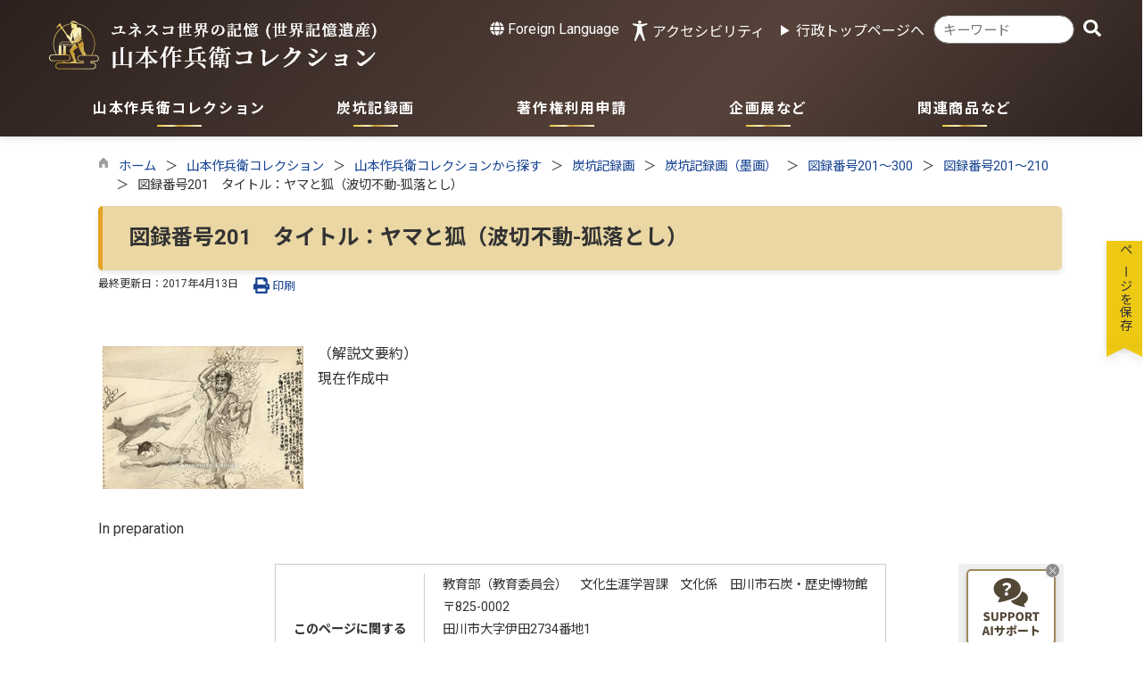

--- FILE ---
content_type: text/html
request_url: https://www.joho.tagawa.fukuoka.jp/y_sakubei/kiji0035359/index.html
body_size: 61601
content:

<!DOCTYPE html>
<html lang="ja">
<head id="ctl00_Head1"><meta charset="UTF-8" /><meta name="viewport" content="width=device-width, initial-scale=1" /><meta name="format-detection" content="telephone=no" /><meta http-equiv="X-UA-Compatible" content="IE=edge" /><title>
	図録番号201　タイトル：ヤマと狐（波切不動-狐落とし） / 山本作兵衛コレクション / 福岡県田川市
</title>
<script type="text/javascript" language="JavaScript">
<!--
    function enterCancel(event)
    {
        if (event.keyCode == 13)
        {
            var elem;
            if(event.srcElement)
            {
                elem = event.srcElement;
            }
            else
            {
                elem = event.target;
            }
            if(elem.type!='submit' && elem.type!='textarea' && elem.tagName!='A' && elem.tagName!='a' && elem.tagName!='area' && elem.tagName!='AREA') /* 2011/04/04 a tag OK */
            {
                var useMapFlg = false;
                if (elem.tagName == "img" || elem.tagName == "IMG") {
                    if (elem.useMap) {
                        useMapFlg = true;
                    }
                }
                if (!useMapFlg) {
                    if (event.preventDefault) 
                    {
                        event.preventDefault();
                    } 
                    else 
                    {
                        event.returnValue = false;
                    }
                }
            }
        }
    }
    
    /* Same Func is available in AjaxCalForIE6*/
    function ajaxCalOnClientShown(){
        /*IE6 does not have "maxHeight"*/
        if (typeof document.documentElement.style.maxHeight == "undefined") {
            try{
                $$("select").each(function(_itm){
                    _itm.style.visibility="hidden";
                });
            }catch(err){
            }
        }
    }    
    /* Same Func is available in AjaxCalForIE6*/
    function ajaxCalOnClientHidden(){
        /*IE6 does not have "maxHeight"*/
        if (typeof document.documentElement.style.maxHeight == "undefined") {
            try{
                $$("select").each(function(_itm){
                    _itm.style.visibility="visible";
                });
            }catch(err){
            }
        }
    }
    
    function clickButton(id, event) {
        if (event.keyCode == 13)
        {
            document.getElementById(id).click();

            if (event.preventDefault) 
            {
                event.preventDefault();
            } 
            else 
            {
                event.returnValue = false;
            }
        }
    }
    
    function checkValue(obj) {
        var keyword = document.getElementById(obj).value;

        keyword = keyword.replace(/^[\s　]+|[\s　]$/g, "");
        if (keyword.length == 0) {
            alert('検索キーワードを入力してください。');
            return false;
        }

        searchResult(keyword);
        return false;
    }
//-->
</script>
<link rel="preconnect" href="https://fonts.googleapis.com"/><link rel="preconnect" href="https://fonts.gstatic.com" crossorigin/><link href="https://fonts.googleapis.com/css2?family=Noto+Sans&family=Noto+Sans+JP:wght@100;400;500;700;900&family=Roboto:ital,wght@0,100;0,300;0,400;0,500;0,700;0,900;1,100;1,300;1,400;1,500;1,700;1,900&display=swap" rel="stylesheet"/>
<!-- cloudDeliverdFont start -->
<!-- cloudDeliverdFont end -->
<link href="//www.joho.tagawa.fukuoka.jp/dynamic/y_sakubei/common/css/default.css" rel="stylesheet" type="text/css" /><link href="//www.joho.tagawa.fukuoka.jp/dynamic/y_sakubei/common/css/stylesheet.css" id="css_stylesheet" rel="stylesheet" type="text/css" media="print, screen and (min-width: 481px)" /><link href="//www.joho.tagawa.fukuoka.jp/dynamic/y_sakubei/common/css/stylesheetforsp.css" id="css_stylesheet_sp" rel="stylesheet" type="text/css" media="only screen and (max-width: 480px)" /><link href="//www.joho.tagawa.fukuoka.jp/dynamic/y_sakubei/common/css/migration.css" id="css_Migration" rel="stylesheet" type="text/css" /><link href="//www.joho.tagawa.fukuoka.jp/dynamic/y_sakubei/hpkiji/designcss/design01.css" rel="stylesheet" type="text/css" /><link href="//www.joho.tagawa.fukuoka.jp/dynamic/y_sakubei/common/css/fontsizen.css" id="css_fontsize" rel="stylesheet" type="text/css" media="print, screen and (min-width: 481px)" /><link href="//www.joho.tagawa.fukuoka.jp/dynamic/y_sakubei/common/css/fontsizen.css" id="css_fontsize_sp" rel="stylesheet" type="text/css" media="only screen and (max-width: 480px)" /><link href="//www.joho.tagawa.fukuoka.jp/dynamic/y_sakubei/common/css/uiw_y_sakubei.css" id="css_color" rel="stylesheet" type="text/css" media="print, screen and (min-width: 481px)" /><link href="//www.joho.tagawa.fukuoka.jp/dynamic/y_sakubei/common/css/uiw_y_sakubei.css" id="css_color_sp" rel="stylesheet" type="text/css" media="only screen and (max-width: 480px)" /><link id="ctl00_minicalendar_css" href="//www.joho.tagawa.fukuoka.jp/dynamic/y_sakubei/common/css/minicalendar.css" rel="stylesheet" type="text/css" /><link href="//www.joho.tagawa.fukuoka.jp/dynamic/y_sakubei/favicon.ico" rel="icon" type="image/vnd.microsoft.icon" /><link href="//www.joho.tagawa.fukuoka.jp/dynamic/y_sakubei/favicon.ico" rel="shortcut icon" type="image/vnd.microsoft.icon" /><script id="ctl00_jquery_min_js" type="text/javascript" src="//www.joho.tagawa.fukuoka.jp/dynamic/y_sakubei/common/js/jquery.min.js"></script><script id="ctl00_js_cookie_js" type="text/javascript" src="//www.joho.tagawa.fukuoka.jp/dynamic/y_sakubei/common/js/js.cookie.js"></script><script id="ctl00_setCookie_js" type="text/javascript" src="//www.joho.tagawa.fukuoka.jp/dynamic/y_sakubei/common/js/setcookie.js"></script><script id="ctl00_pubfunc_js" type="text/javascript" src="//www.joho.tagawa.fukuoka.jp/dynamic/y_sakubei/common/js/pubfunc.js"></script><script id="ctl00_pubfunc_settablescroll_js" type="text/javascript" src="//www.joho.tagawa.fukuoka.jp/dynamic/y_sakubei/common/js/pubfunc_settablescroll.js"></script><script id="ctl00_jquery_rwdImageMaps_min_js" type="text/javascript" src="//www.joho.tagawa.fukuoka.jp/dynamic/y_sakubei/common/js/jquery.rwdimagemaps.min.js"></script><script type="text/javascript" src="//www.joho.tagawa.fukuoka.jp/dynamic/y_sakubei/common/js/jquery-ui.js"></script><script id="ctl00_jquery_easing_js" type="text/javascript" src="//www.joho.tagawa.fukuoka.jp/dynamic/y_sakubei/common/js/jquery.easing.1.3.js"></script><script type="text/javascript" src="//www.joho.tagawa.fukuoka.jp/dynamic/y_sakubei/common/js/jquery.scrollfollow.js"></script><script id="ctl00_floatHeader_js" type="text/javascript" src="//www.joho.tagawa.fukuoka.jp/dynamic/y_sakubei/common/js/floatheader.js"></script><link id="ctl00_floatHeader_css" href="//www.joho.tagawa.fukuoka.jp/dynamic/y_sakubei/common/css/floatheader.css" rel="stylesheet" type="text/css" /><link href="//www.joho.tagawa.fukuoka.jp/dynamic/y_sakubei/common/css/y_sakubei_body.css" rel="stylesheet" type="text/css" /><script type="text/javascript" src="//www.joho.tagawa.fukuoka.jp/dynamic/y_sakubei/common/js/keepsavepage.js"></script><link href="//www.joho.tagawa.fukuoka.jp/dynamic/y_sakubei/common/css/keepsavepage.css" id="css_keepSavePage" rel="stylesheet" type="text/css" />
<!--[if lt IE 9]>
<link href="//www.joho.tagawa.fukuoka.jp/dynamic/y_sakubei/common/css/stylesheet.css" rel="stylesheet" type="text/css" /><link href="//www.joho.tagawa.fukuoka.jp/dynamic/y_sakubei/common/css/fontsizen.css" id="css_fontsize_ie8" rel="stylesheet" type="text/css" /><link href="//www.joho.tagawa.fukuoka.jp/dynamic/y_sakubei/common/css/uiw_y_sakubei.css" id="css_color_ie8" rel="stylesheet" type="text/css" /><link href="//www.joho.tagawa.fukuoka.jp/dynamic/y_sakubei/common/css/html5_block.css" rel="stylesheet" type="text/css" /><script type="text/javascript" src="//www.joho.tagawa.fukuoka.jp/dynamic/y_sakubei/common/js/html5shiv-printshiv.js"></script>
<![endif]-->

<!-- google analytics start -->
<!-- Google tag (gtag.js) -->
<script async src="https://www.googletagmanager.com/gtag/js?id=G-FYVTJW8GGT"></script>
<script>
  window.dataLayer = window.dataLayer || [];
  function gtag(){dataLayer.push(arguments);}
  gtag('js', new Date());

  gtag('config', 'G-FYVTJW8GGT');
  gtag('config', 'UA-88900796-1');
</script>

<!-- google analytics end -->
<script id="ctl00_pt_loader" type="text/javascript" src="//www.joho.tagawa.fukuoka.jp/dynamic/y_sakubei/common/js/ewbc.min.js"></script><script id="ctl00_siteSearchVer2_js" type="text/javascript" src="https://www.joho.tagawa.fukuoka.jp/dynamic/common/js/sitesearchver2.js"></script><meta property="og:type" content="article" /><meta id="ctl00_MetaOGPTitle" property="og:title" content="図録番号201　タイトル：ヤマと狐（波切不動-狐落とし）" /><meta property="og:image" content="https://www.joho.tagawa.fukuoka.jp/dynamic/y_sakubei/common/images/ogp/og_image.png" /><meta property="og:url" content="https://www.joho.tagawa.fukuoka.jp/y_sakubei/kiji0035359/index.html" /><meta property="og:description" content="図録番号201　タイトル：ヤマと狐（波切不動-狐落とし） / 山本作兵衛コレクション / 福岡県田川市" /><meta property="og:site_name" content="福岡県田川市" /><meta property="og:locality" content="Tagawa-si" /><meta property="og:region" content="Fukuoka" /><meta property="og:country-name" content="Japan" /><meta name="keywords" content="図録番号201　タイトル：ヤマと狐（波切不動-狐落とし）" /></head>
<body class="haikei_17">



<script type="text/javascript">
    var aiRagChatUrl = "https://front.tagawa-aichat.kumamoto-net.ne.jp/?isIframe=true";
</script>

<link rel="stylesheet" href="https://www.joho.tagawa.fukuoka.jp/dynamic/common/css/airagchat.css">
<script type="text/javascript" src="https://www.joho.tagawa.fukuoka.jp/dynamic/common/js/airagchat.js"></script>



<form name="aspnetForm" method="post" action="./detail.aspx?c_id=3&amp;id=5359" id="aspnetForm" enctype="multipart/form-data" tabindex="1" onkeydown="enterCancel(event||window.event);">
<div>

</div>

<div>

	<input type="hidden" name="__VIEWSTATEGENERATOR" id="__VIEWSTATEGENERATOR" value="00985042" />
	<input type="hidden" name="__EVENTVALIDATION" id="__EVENTVALIDATION" value="/wEdAAOCJJkiMcb5dvCr5aRKLp2BhgovBk5MoGGiIPmRFIlSBfiNxmq9CJMz/pNMkg1HgxR/tWXkKZXv6LWXeMtjUcI/FomMEef/1eGYbjQOo+464w==" />
</div>

<div class="Navigation"><ul><li><a href="#GlobalNavigationBlock" tabindex="1">ヘッダーをスキップ</a></li><li><a href="#mainBlock" tabindex="1">本文へジャンプ</a></li></ul></div>




<!-- y_sakubei allheader start  -->

<!--[if lt IE 9]>
<link href="//www.joho.tagawa.fukuoka.jp/dynamic/y_sakubei/common/css/header/y_sakubei.css" rel="stylesheet" type="text/css" />
<![endif]-->
<span id="top"></span>
<link href="//www.joho.tagawa.fukuoka.jp/dynamic/y_sakubei/common/css/header/y_sakubei.css" rel="stylesheet" type="text/css" /><div id="headerArea">
	
<link href="//www.joho.tagawa.fukuoka.jp/dynamic/y_sakubei/common/web-fonts-with-css/css/all.min.css" rel="stylesheet">

<link rel="preconnect" href="https://fonts.googleapis.com">
<link rel="preconnect" href="https://fonts.gstatic.com" crossorigin>
<link href="https://fonts.googleapis.com/css2?family=Noto+Serif+JP:wght@500&display=swap" rel="stylesheet"> 

<script type="text/javascript" src="//www.joho.tagawa.fukuoka.jp/dynamic/y_sakubei/common/web-fonts-with-css/js/all.min.js"></script>
<script type="text/javascript">
    jQuery.noConflict();

    function dspGlobalMenu() {
        var menuDiv = document.getElementById("naviContainerSP");
        var img = document.getElementById("menuImg");
        if (menuDiv.style.display == "block") {
            closeGlobalMenu();
        } else {
            menuDiv.style.display = "block";
            img.src = "//www.joho.tagawa.fukuoka.jp/dynamic/y_sakubei/common/images/top1/menu2.png"
        }
    }

    function closeGlobalMenu() {
        var menuDiv = document.getElementById("naviContainerSP");
        var img = document.getElementById("menuImg");
        if (menuDiv.style.display == "block") {
            menuDiv.style.display = "none";
            img.src = "//www.joho.tagawa.fukuoka.jp/dynamic/y_sakubei/common/images/top1/menu.png"
        }
    }
    //　アクセシビリティメニュー開閉
    function accMenuOpneClose() {
        jQuery("#accessibility").toggleClass("active");
        jQuery("#overlay_acc").toggleClass("open");
        if (jQuery("#accessibility").hasClass("active")) {
            jQuery("body").addClass("scroll");
            //jQuery("#top_mokuteki").addClass("active");
            jQuery(".acce_head_wp").addClass("active");
        } else {
            jQuery("body").removeClass("scroll");
            //jQuery("#top_mokuteki").removeClass("active");
            jQuery(".acce_head_wp").removeClass("active");
        }
    };
    jQuery(function () {
        jQuery(document).on('click', function (e) {
            if (!jQuery(e.target).closest('#acc').length && !jQuery(e.target).closest('#accessibility').length) {
                // 外側をクリックした場合
                if (jQuery("#accessibility").hasClass("active")) {
                    // メニューが開いている場合
                    // メニューを閉じる
                    jQuery("#accessibility").removeClass("active");
                    jQuery("#overlay_acc").removeClass("open");
                    jQuery("body").removeClass("scroll");
                    //jQuery("#top_mokuteki").removeClass("active");
                    jQuery(".acce_head_wp").removeClass("active");
                }
            }
        });
    });

</script>

<div id="floatmenu">
    <div class="menuarea">
        
        <div class="headerimgarea">
            <!-- y_sakubei rect start -->
            <map id="header_img" name="header_img">
                <area shape="rect" alt="福岡県田川市移住定住サイト" coords="1,0,560,72" href="https://www.joho.tagawa.fukuoka.jp/y_sakubei/default.html" />

            </map>
            <!-- y_sakubei rect end -->

            


            <div id="header">
                <!-- y_sakubei header start -->
                <h1 id="hd_header">
                    <img id="imgHeader" usemap="#header_img" src="//www.joho.tagawa.fukuoka.jp/y_sakubei/common/upload/common/17_2_header_14uxulj1.png" alt="福岡県田川市　山本作兵衛コレクション" style="border-width:0px;" />
                </h1>
                <!-- y_sakubei header end -->
            </div>
        </div>



        <div class="menuinner">
            <!-- アクセシビリティ・　Foreignlanguage  -->
            <div id="headerMenu01">

                <!-- y_sakubei foreign language start -->
                
<script type="text/javascript">
    jQuery.noConflict();
    jQuery(function () {
        // メニュー用
        jQuery('.select-box01 #normal a').focus(function () {
            jQuery(this).siblings('.sub-menu').addClass('focused');
        }).blur(function () {
            jQuery(this).siblings('.sub-menu').removeClass('focused');
        });

        // サブメニュー用
        jQuery('.sub-menu a').focus(function () {
            jQuery(this).parents('.sub-menu').addClass('focused');
        }).blur(function () {
            jQuery(this).parents('.sub-menu').removeClass('focused');
        });
    });
</script>

<!-- 翻訳メニュー -->
<div class="select-box01" tabIndex="-1">
    <ul id="normal" class="dropmenu" tabIndex="-1">
        <li><a lang="en" href="#" class="topmenu" tabindex="1"><i class="fas fa-globe my-brown"></i> Foreign Language</a>
            <ul class="sub-menu">
                <li><a translate="no" lang="en" href="https://www.joho.tagawa.fukuoka.jp.e.ak.hp.transer.com/y_sakubei/kiji0035359/index.html" target="_blank" class="topsub" tabindex="1">English&nbsp;<img src="//www.joho.tagawa.fukuoka.jp/dynamic/y_sakubei/common/images/newwin.gif" alt="Open in a new window" title=""></a></li>
                <li><a translate="no" lang="zh" href="https://www.joho.tagawa.fukuoka.jp.c.ak.hp.transer.com/y_sakubei/kiji0035359/index.html" target="_blank" tabindex="1">中文(简化字)&nbsp;<img src="//www.joho.tagawa.fukuoka.jp/dynamic/y_sakubei/common/images/newwin.gif" alt="在新视窗中开启" title=""></a></li>
                <li><a translate="no" lang="zh" href="https://www.joho.tagawa.fukuoka.jp.t.ak.hp.transer.com/y_sakubei/kiji0035359/index.html" target="_blank" tabindex="1">中文(繁體字)&nbsp;<img src="//www.joho.tagawa.fukuoka.jp/dynamic/y_sakubei/common/images/newwin.gif" alt="在新視窗中開啟" title=""></a></li>
                <li><a translate="no" lang="ko" href="https://www.joho.tagawa.fukuoka.jp.k.ak.hp.transer.com/y_sakubei/kiji0035359/index.html" target="_blank" tabindex="1">한국어&nbsp;<img src="//www.joho.tagawa.fukuoka.jp/dynamic/y_sakubei/common/images/newwin.gif" alt="다른 창으로 엽니 다" title=""></a></li>
                
            </ul>
        </li>
    </ul>
</div>

                <!-- y_sakubei foreign language end -->
                <div class="accessibility">
                    <a id="acc" href="javascript:void(0)" onclick="javascript:accMenuOpneClose();" tabindex="1">アクセシビリティ</a>
                </div>
            </div>


            <div class="main_search_wrapper">

                <!-- メインサイトへボタン -->
                <div id="mainTop">
                    <a href="https://www.joho.tagawa.fukuoka.jp/default.html">行政トップページへ</a>
                </div>


                <!-- mainSearch start -->
                <div id="mainSearch">
                    
                            
                            
<div name="searchver2-input" class="searchver2-input" data-api_url="https://tagawasearch.kumamoto-net.ne.jp/public_api/"><!--フォームの表示箇所--></div>
                        
                </div>
                <!-- mainSearch end -->
            </div>

        </div>
    </div>
    <!-- menuarea end -->


    <!-- グローバルナビゲーションSPプログラム-->
    

<script type="text/javascript">
    jQuery.noConflict();
    jQuery(function () {

    function dspGlobalMenu() {
        var menuDiv = document.getElementById("naviContainerSP");
        var img = document.getElementById("menuImg");
        if (menuDiv.style.display == "block") {
            closeGlobalMenu();
        } else {
            menuDiv.style.display = "block";
                //img.src = "//www.joho.tagawa.fukuoka.jp/dynamic/y_sakubei/common/images/y_sakubei/hb_close.png";
            }
        }

        function closeGlobalMenu() {
            var menuDiv = document.getElementById("naviContainerSP");
            var img = document.getElementById("menuImg");
            if (menuDiv.style.display == "block") {
                menuDiv.style.display = "none";
            //img.src = "//www.joho.tagawa.fukuoka.jp/dynamic/y_sakubei/common/images/y_sakubei/hb_open.png";
        }
    }

    jQuery("#menuImg").click(function () {
        jQuery("#menuImg").toggleClass('active');
        dspGlobalMenu();
    });
});
</script>


    <div id="headMenu">
        <div id="menuImg" class="openbtn"><span></span><span></span><span></span></div>
    </div>
    
    <!-- メニュー -->
    <div id="naviContainerSP" style="display:none;">
        <div class="naviAreaSP_upper"></div>
        <div id="naviAreaSP">
            <ul id="navi_listSP">
                    <li class="navi_tab  " id="navi_tabSP_450">
                        <div>
                            <a href="//www.joho.tagawa.fukuoka.jp/y_sakubei/list00450.html">
                                
                                <p>山本作兵衛コレクション</p>
                            </a>
                        </div>
                     </li>
                
                    <li class="navi_tab  " id="navi_tabSP_451">
                        <div>
                            <a href="//www.joho.tagawa.fukuoka.jp/y_sakubei/list00451.html">
                                
                                <p>炭坑記録画</p>
                            </a>
                        </div>
                     </li>
                
                    <li class="navi_tab  " id="navi_tabSP_452">
                        <div>
                            <a href="//www.joho.tagawa.fukuoka.jp/y_sakubei/list00452.html">
                                
                                <p>著作権利用申請</p>
                            </a>
                        </div>
                     </li>
                
                    <li class="navi_tab  " id="navi_tabSP_453">
                        <div>
                            <a href="//www.joho.tagawa.fukuoka.jp/y_sakubei/list00453.html">
                                
                                <p>企画展など</p>
                            </a>
                        </div>
                     </li>
                
                    <li class="navi_tab  " id="navi_tabSP_454">
                        <div>
                            <a href="//www.joho.tagawa.fukuoka.jp/y_sakubei/list00454.html">
                                
                                <p>関連商品など</p>
                            </a>
                        </div>
                     </li>
                
                    </ul>
                     <ul id="bousai_nav_sp">
                         <li>
		<a href="#">ハザードマップ</span></a>
                         </li>
                         <li>
		<a href="https://www.joho.tagawa.fukuoka.jp/bousai/list00582.html">防災無線</a>
                          </li>
</ul>


                
            <ul>
                <li class="navi_tab_ijuu">
                    <div>
                        <a href="https://www.joho.tagawa.fukuoka.jp/ijuu/list01329.html" alt="オンライン移住相談">オンライン移住相談</a>
                        <a href="https://www.joho.tagawa.fukuoka.jp/ijuu/list01319.html" alt="移住支援制度">移住支援制度</a>
                        <a href="https://www.joho.tagawa.fukuoka.jp/ijuu/list01332.html" alt="お問い合わせ">お問い合わせ</a>
                    </div>
                </li>
            </ul>
        </div>
        <div class="mypageSP"><a href="https://www.joho.tagawa.fukuoka.jp/index.html"><i class="fas fa-undo fa-fw my-brown"></i>  オープニングに戻る</a></div>
        <div class="back_SP"><a href="https://www.joho.tagawa.fukuoka.jp/default.html"><i class="fas fa-undo fa-fw my-brown"></i>  行政TOPに戻る</a></div>

    </div>


    <div id="headerAreaDef">


        <input type="submit" name="ctl00$ctl33$Dmy" value="" onclick="return false;" id="ctl00_ctl33_Dmy" style="height:0px;width:0px;position: absolute; top: -100px;" />



        <!-- グローバルナビゲーション -->
        <div id="GlobalNavigationBlock">
            
            <!-- y_sakubei global navigation start -->
            

<script type="text/javascript">
    var open_id = "";
    var leave_exe_flg = true;
    jQuery.noConflict();
    jQuery(function () {

        var setPopNaviArea,setHideNaviArea;

        jQuery("li.navi_tab,ul.g_navi").on({
            'mouseenter': function () {

                var id = jQuery(this).attr("id");

                if (jQuery(this).hasClass("navi_tab")) {
                    id = id.replace("navi_tab_", "");
                } else if (jQuery(this).hasClass("g_navi")) {
                    id = id.replace("g_navi_", "");
                }

                if(leave_exe_flg || open_id != id) 
                {
                    clearTimeout(setHideNaviArea);

                    setPopNaviArea = setTimeout(function () {
                        jQuery("li.navi_tab").each(function () {
                            (jQuery(this).attr("id") == "navi_tab_" + id) ? jQuery(this).addClass("sankaku") : jQuery(this).removeClass("sankaku");
                            (jQuery(this).attr("id") == "navi_tab_" + id) ? jQuery(this).addClass("selected") : jQuery(this).removeClass("selected");
                        });
                        jQuery("ul.g_navi").each(function () {
                            (jQuery(this).attr("id") == "g_navi_" + id) ? jQuery(this).show() : jQuery(this).hide();
                        });
                        open_id = id; 
                    }, 400); 
                }
                else
                {
                    if(!leave_exe_flg && jQuery(this).attr("id") == "navi_tab_" + id)
                    {
                        closePopMenu(id);
                    }
                }
            },
            'mouseleave': function () {
                if(!leave_exe_flg)
                {
                    return false;
                }
                clearTimeout(setPopNaviArea);

                setHideNaviArea = setTimeout(function () {
                    jQuery("li.navi_tab").removeClass("sankaku");
                    jQuery("li.navi_tab").removeClass("selected");
                    jQuery("ul.g_navi").hide();
                    open_id = "";
                }, 50);
            },

            'focusin': function () {

                var id = jQuery(this).attr("id");

                if (jQuery(this).hasClass("navi_tab")) {
                    id = id.replace("navi_tab_", "");
                } else if (jQuery(this).hasClass("g_navi")) {
                    id = id.replace("g_navi_", "");
                }

                clearTimeout(setHideNaviArea);

                setPopNaviArea = setTimeout(function () {
                    jQuery("li.navi_tab").each(function () {
                        (jQuery(this).attr("id") == "navi_tab_" + id) ? jQuery(this).addClass("sankaku") : jQuery(this).removeClass("sankaku");
                        (jQuery(this).attr("id") == "navi_tab_" + id) ? jQuery(this).addClass("selected") : jQuery(this).removeClass("selected");
                    });
                    jQuery("div.g_navi").each(function () {
                        (jQuery(this).attr("id") == "g_navi_" + id) ? jQuery(this).show() : jQuery(this).hide();
                    });
                }, 1);
            },
            'focusout': function () {

                clearTimeout(setPopNaviArea);

                setHideNaviArea = setTimeout(function () {
                    jQuery("li.navi_tab").removeClass("sankaku");
                    jQuery("li.navi_tab").removeClass("selected");
                    jQuery("ul.g_navi").hide();
                }, 1);
            }
        });

        if (jQuery("#globalNavigationData").length) {
            var classid = jQuery("#globalNavigationData").attr("data-classid");
            var parentid = jQuery("#globalNavigationData").attr("data-parentid");
            var topid = jQuery("#globalNavigationData").attr("data-topid");

            jQuery('[data-global="' + classid + '"]').addClass("now");
            if (parentid > 0) {
                jQuery('[data-ul-global="' + parentid + '"]').show();
            }
            if (topid > 0) {
                jQuery('[data-global="' + topid + '"]').addClass("now");
            }
        }
    });
    function openCMenu(targetid)
    {
        jQuery("ul.childmenu").each(function () {
            var parentid = jQuery(this).attr("data-ul-global");
            if(parentid == targetid)
            {
                jQuery(this).toggle();
            }
            else
            {
                jQuery(this).hide()
            }
        });
    }
    function closePopMenu(targetid)
    {
        setTimeout(function () {
            jQuery("li#navi_tab_" + targetid).removeClass("sankaku");
            jQuery("li#navi_tab_" + targetid).removeClass("selected");
            jQuery("ul#g_navi_" + targetid).hide();
            open_id = "";
        }, 10);
    }

    jQuery(window).on('load', function () {
        var nvObj = jQuery('#naviContainer');
        var setMaxHeight = jQuery(window).innerHeight() - (nvObj.offset().top + nvObj.outerHeight(true) + 5);
        //console.log('setMaxHeight=' + setMaxHeight);
        jQuery('#popNaviArea ul.g_navi').each(function () {
            jQuery(this).css('max-height', setMaxHeight + 'px');
            jQuery(this).css('overflow-y', 'auto');
        });
    });

</script>


    <div id="naviContainer">
        <div id="naviArea">
    <ul id="navi_list">
            <li class="navi_tab  " id="navi_tab_450"
                data-global="450">
                <div>
                    <a href="//www.joho.tagawa.fukuoka.jp/y_sakubei/list00450.html" tabindex="10" >
                        <p id="navi_tab_text_450">山本作兵衛コレクション</p>
                    </a>
                </div>
             </li>
        
            <li class="navi_tab  " id="navi_tab_451"
                data-global="451">
                <div>
                    <a href="//www.joho.tagawa.fukuoka.jp/y_sakubei/list00451.html" tabindex="20" >
                        <p id="navi_tab_text_451">炭坑記録画</p>
                    </a>
                </div>
             </li>
        
            <li class="navi_tab  " id="navi_tab_452"
                data-global="452">
                <div>
                    <a href="https://www.joho.tagawa.fukuoka.jp/y_sakubei/kiji0033796/index.html" tabindex="33" >
                        <p id="navi_tab_text_452">著作権利用申請</p>
                    </a>
                </div>
             </li>
        
            <li class="navi_tab  " id="navi_tab_453"
                data-global="453">
                <div>
                    <a href="//www.joho.tagawa.fukuoka.jp/y_sakubei/list00453.html" tabindex="34" >
                        <p id="navi_tab_text_453">企画展など</p>
                    </a>
                </div>
             </li>
        
            <li class="navi_tab  navi_tab_last" id="navi_tab_454"
                data-global="454">
                <div>
                    <a href="//www.joho.tagawa.fukuoka.jp/y_sakubei/list00454.html" tabindex="38" >
                        <p id="navi_tab_text_454">関連商品など</p>
                    </a>
                </div>
             </li>
        </ul>
        </div>
    
        <div id="popNaviArea">
        
            <ul class="g_navi " id="g_navi_450" style="display:none;">
            
            
                    <li class="navi_child ">
                        <h3 class="navi_child_name " data-global="1089">
                            
                            <a href="https://www.joho.tagawa.fukuoka.jp/kiji003812/index.html " tabindex="11" >世界記憶遺産とは</a>
                        </h3>
                        
                        
                        
                        
                    </li>
                    <li class="navi_child ">
                        <h3 class="navi_child_name " data-global="1090">
                            
                            <a href="https://www.joho.tagawa.fukuoka.jp/kiji003843/index.html" tabindex="12" >山本作兵衛コレクションの概要</a>
                        </h3>
                        
                        
                        
                        
                    </li>
                    <li class="navi_child ">
                        <h3 class="navi_child_name " data-global="1091">
                            
                            <a href="https://www.joho.tagawa.fukuoka.jp/kiji003823/index.html" tabindex="13" >作兵衛翁が描いた世界</a>
                        </h3>
                        
                        
                        
                        
                    </li>
                    <li class="navi_child ">
                        <h3 class="navi_child_name " data-global="1092">
                            
                            <a href="//www.joho.tagawa.fukuoka.jp/y_sakubei/list01092.html" tabindex="14" >保存・活用等検討委員会</a>
                        </h3>
                        <ul class="childmenu" data-ul-global="1092">
                        
                        
                                <li
                                    data-global="1093">
                                    
                                    <a href="//www.joho.tagawa.fukuoka.jp/y_sakubei/list01093.html" tabindex="15" > 炭坑の記録画並びに記録文書の保存・活用等検討委員会</a>
                                </li>
                            
                                <li
                                    data-global="1094">
                                    
                                    <a href="//www.joho.tagawa.fukuoka.jp/y_sakubei/list01094.html" tabindex="16" >保存調査検討部会</a>
                                </li>
                            
                                <li
                                    data-global="1095">
                                    
                                    <a href="//www.joho.tagawa.fukuoka.jp/y_sakubei/list01095.html" tabindex="17" >活用調査検討部会</a>
                                </li>
                            
                                <li
                                    data-global="1096">
                                    
                                    <a href="//www.joho.tagawa.fukuoka.jp/y_sakubei/list01096.html" tabindex="18" >受入環境調査検討部会 </a>
                                </li>
                            
                                <li
                                    data-global="1097">
                                    
                                    <a href="//www.joho.tagawa.fukuoka.jp/y_sakubei/list01097.html" tabindex="19" >記念式典検討部会</a>
                                </li>
                            
                        </ul>
                    </li>
            </ul>
        
            <ul class="g_navi " id="g_navi_451" style="display:none;">
            
            
                    <li class="navi_child ">
                        <h3 class="navi_child_name " data-global="1017">
                            
                            <a href="//www.joho.tagawa.fukuoka.jp/y_sakubei/list01017.html" tabindex="21" >炭坑記録画（墨画）</a>
                        </h3>
                        <ul class="childmenu" data-ul-global="1017">
                        
                        
                                <li
                                    data-global="1020">
                                    
                                    <a href="//www.joho.tagawa.fukuoka.jp/y_sakubei/list01020.html" tabindex="22" >図録番号1～100</a>
                                </li>
                            
                                <li
                                    data-global="1021">
                                    
                                    <a href="//www.joho.tagawa.fukuoka.jp/y_sakubei/list01021.html" tabindex="23" >図録番号101～200</a>
                                </li>
                            
                                <li
                                    data-global="1022">
                                    
                                    <a href="//www.joho.tagawa.fukuoka.jp/y_sakubei/list01022.html" tabindex="24" >図録番号201～300</a>
                                </li>
                            
                                <li
                                    data-global="1023">
                                    
                                    <a href="//www.joho.tagawa.fukuoka.jp/y_sakubei/list01023.html" tabindex="25" >図録番号301～306</a>
                                </li>
                            
                        </ul>
                    </li>
                    <li class="navi_child ">
                        <h3 class="navi_child_name " data-global="1019">
                            
                            <a href="//www.joho.tagawa.fukuoka.jp/y_sakubei/list01019.html" tabindex="26" >炭坑記録画（水彩画）</a>
                        </h3>
                        <ul class="childmenu" data-ul-global="1019">
                        
                        
                                <li
                                    data-global="1024">
                                    
                                    <a href="//www.joho.tagawa.fukuoka.jp/y_sakubei/list01024.html" tabindex="27" >図録番号307～400</a>
                                </li>
                            
                                <li
                                    data-global="1025">
                                    
                                    <a href="//www.joho.tagawa.fukuoka.jp/y_sakubei/list01025.html" tabindex="28" >図録番号401～500</a>
                                </li>
                            
                                <li
                                    data-global="1026">
                                    
                                    <a href="//www.joho.tagawa.fukuoka.jp/y_sakubei/list01026.html" tabindex="29" >図録番号501～585</a>
                                </li>
                            
                        </ul>
                    </li>
                    <li class="navi_child ">
                        <h3 class="navi_child_name " data-global="1016">
                            
                            <a href="https://www.joho.tagawa.fukuoka.jp/y_sakubei/kiji0033845/index.html" tabindex="30" >炭坑記録画とその背景</a>
                        </h3>
                        
                        
                        
                        
                    </li>
                    <li class="navi_child ">
                        <h3 class="navi_child_name " data-global="1018">
                            
                            <a href="http://www.y-sakubei.com/" tabindex="31" >山本作兵衛コレクション特設サイト</a>
                        </h3>
                        
                        
                        
                        
                    </li>
                    <li class="navi_child ">
                        <h3 class="navi_child_name " data-global="1101">
                            
                            <a href="https://www.joho.tagawa.fukuoka.jp/y_sakubei/kiji0033798/index.html" tabindex="32" >炭坑記録画複製画借用申請</a>
                        </h3>
                        
                        
                        
                        
                    </li>
            </ul>
        
            <ul class="g_navi noChild" id="g_navi_452" style="display:none;">
            
            
            </ul>
        
            <ul class="g_navi " id="g_navi_453" style="display:none;">
            
            
                    <li class="navi_child ">
                        <h3 class="navi_child_name " data-global="1102">
                            
                            <a href="https://www.joho.tagawa.fukuoka.jp/list00841.html" tabindex="35" >石炭・歴史博物館での実施</a>
                        </h3>
                        
                        
                        
                        
                    </li>
                    <li class="navi_child ">
                        <h3 class="navi_child_name " data-global="1103">
                            
                            <a href="//www.joho.tagawa.fukuoka.jp/y_sakubei/list01103.html" tabindex="36" >国内の会場での実施</a>
                        </h3>
                        
                        
                        
                        
                    </li>
                    <li class="navi_child ">
                        <h3 class="navi_child_name " data-global="1261">
                            
                            <a href="//www.joho.tagawa.fukuoka.jp/y_sakubei/list01261.html" tabindex="37" >海外の会場での実施</a>
                        </h3>
                        
                        
                        
                        
                    </li>
            </ul>
        
            <ul class="g_navi " id="g_navi_454" style="display:none;">
            
            
                    <li class="navi_child ">
                        <h3 class="navi_child_name " data-global="1104">
                            
                            <a href="https://www.joho.tagawa.fukuoka.jp/kiji0034836/index.html" tabindex="39" >石炭・歴史博物館ミュージアムグッズ</a>
                        </h3>
                        
                        
                        
                        
                    </li>
                    <li class="navi_child ">
                        <h3 class="navi_child_name " data-global="1105">
                            
                            <a href="https://www.joho.tagawa.fukuoka.jp/kiji0034626/index.html" tabindex="40" >田川市オリジナルグッズ</a>
                        </h3>
                        
                        
                        
                        
                    </li>
            </ul>
        
        </div>
        
    </div>

<input type="hidden" name="ctl00$ctl33$GlobalNavigation$HidErrMsg" id="ctl00_ctl33_GlobalNavigation_HidErrMsg" />



            <div id="globalNavigationData" data-classid="" data-parentid="" data-topid=""></div>
            <div id="ctl00_ctl33_globalNavigationData"></div>
            <!-- y_sakubei global navigation end -->
        </div>



        <!--<div class="headerMenu_wrapper">-->
        <div class="clear"></div>



        <!-- アクセシビリティメニュー start -->
        <div id="headmenu03">
            <div id="accessibility">
                <div class="acce_head_wp">
                    <div class="overlay_acc" id="overlay_acc">
                        <div id="accmenu_close">
                            <div><a href="javascript:void(0)" onclick="javascript:accMenuOpneClose();" tabindex="1" aria-label="閉じる"><span><i class="far fa-window-close fa-2x"></i></span></a></div>
                        </div>


                        <div class="acc_wp acc_wp clearfix">

                            <div id="mainFontSizeSel">
                                <span>文字サイズ変更</span>
                                <a href="#top" data-select="拡大" onclick="change_size('fontSizeB')" tabindex="1">
                                    <img src="//www.joho.tagawa.fukuoka.jp/dynamic/y_sakubei/common/images/top1/white-mozi-l.gif" alt="拡大" title="" /></a><a href="#top" data-select="標準" onclick="change_size('fontSizeN')" tabindex="1"><img src="//www.joho.tagawa.fukuoka.jp/dynamic/y_sakubei/common/images/top1/white-mozi-m.gif" alt="標準" title="" /></a>
                            </div>
                            <div id="changeHaikei">
                                <span>背景色変更</span>
                                <a href="#top" data-select="B" onclick="changeSiteIro('B')" tabindex="1">
                                    <img src="//www.joho.tagawa.fukuoka.jp/dynamic/y_sakubei/common/images/top1/udbtn_blue.gif" alt="青" title="" /></a><a href="#top" data-select="K" onclick="changeSiteIro('K')" tabindex="1"><img src="//www.joho.tagawa.fukuoka.jp/dynamic/y_sakubei/common/images/top1/udbtn_black.gif" alt="黒" title="" /></a><a href="#top" data-select="W" onclick="changeSiteIro('W')" tabindex="1"><img src="//www.joho.tagawa.fukuoka.jp/dynamic/y_sakubei/common/images/top1/udbtn_white.gif" alt="白" title="" /></a>
                            </div>
                            

                            <div class="clear"></div>
                        </div>

                    </div>

                </div>

            </div>
        </div>

    </div>
</div>
</div><!-- y_sakubei allheader end  -->
<div id="pankuzuBlock">
    <div id="pankuzu_17"><div id="pankuzuArea" data-categoryid="3" data-kijiid="5359" data-subid="1" data-topid="17" data-preview="OFF"></div></div>
</div>


<div id="container_17">





<!-- sideArea start -->

<!-- sideArea end -->


<div id="mainBlock">
    <span id="maincont"></span>
    <div id="cont_body">

        <div class="preview_label"></div>
        
<script type="text/javascript" language="javascript">
<!--
window.onload = function(){

    
    
    

}

function DanrakuKirikae(dspNo, allCnt){
    if(allCnt>0)
    {
        for(var i=1; i <= allCnt; ++i)
        {
            if(dspNo == i)
            {
                 document.getElementById("danraku" + i).style.display = "block";
                 document.getElementById("dMenu" + i).className = "selected";
            }
            else
            {
                 document.getElementById("danraku" + i).style.display = "none";
                 document.getElementById("dMenu" + i).className = "";
            }
       
        }
    }
}
//-->
</script>

<div style="margin:0px auto;"></div>



<article>
    <div id="mainShosai">
        
        
        

        
        <div class="BottomArea">

            <table class="containerWidth">
		        <tr>
		            <td style="text-align:left;">
		                <h1 class="title">図録番号201　タイトル：ヤマと狐（波切不動-狐落とし）</h1>
                        
                        <div id="snsButtonArea"></div>
                        <div class="kijiSubInfo">
                            <div class="updDate">最終更新日：<time datetime="2017-04-13T09:00:00+09:00">2017年4月13日</time></div>
                            <div class="printbtn"><a href="javascript:void(0)" onclick="window.print();return false;"><i class="fas fa-print fa-lg"></i><span> 印刷</span></a></div>
                            
                            <div id="kijiKengenArea"></div>
                            <div class="clear"></div>
                        </div>
                        <div class="clear"></div>
		                		            
		                
    		        
		                <div class="danraku" id="danraku1" style="display:block;"><div style="clear: both;">&nbsp;</div><div class="body"><table class="border0" style="width: auto; margin-right: 10px; float: left;"><tbody><tr><td class="border0" style="padding: 5px; text-align: center; vertical-align: middle;"><img title="" alt="ヤマと狐（波切不動-狐落とし）" src="https://www.joho.tagawa.fukuoka.jp/y_sakubei/kiji0035359/3_5359_5210_up_k8ocekm0.jpg"></td></tr></tbody></table><div>（解説文要約）<br>現在作成中</div><div>&nbsp;</div><div>&nbsp;</div><div>&nbsp;</div><div>&nbsp;</div><div><br><div>In preparation</div></div></div><div class="clear"></div></div>
		            </td>
	            </tr>
            </table>      
            
        </div>
        <div class="clear"></div>
    </div>
</article>


<div id="weblioLinkJsArea"></div>


<div id="archiveTransitionArea">
    <div class="archiveTransitionPrev"><a href="">前の記事へ</a></div>
    <div class="archiveTransitionNext"><a href="">次の記事へ</a></div>
</div>


<div id="classTagsArea"></div>


<div id="toiawaseInfo">

    <div class="toiText"><strong>このページに関する<br />お問い合わせは</strong></div>
    <div class="toiKugiri"></div>
    <div class="toiData"></div>
</div>

<div id="hpkijiid_shosai">（ID:5359）</div>


<div id="footerSoegakiArea"></div>


<div id="shosaiBanArea" data-topid="17" data-dspshosai="0" data-preview="OFF"></div>


<div id="recommendArea"></div>


<div id="browsingHistoryArea"></div>

<div id="accessCountHpKiji"
    data-categoryid="3"
    data-kijiid="5359"
    data-subid="1"
    data-topid="17"
    data-preview="OFF"></div>

<script type="text/javascript" language="javascript">
    jQuery(function () {
        jQuery.ajax({
            type: 'POST',
            cache: false,
            url: '//www.joho.tagawa.fukuoka.jp/dynamic/y_sakubei/hpkiji/saverecommend.ashx',
            data: {
                "id": 5359,
                "preview": "OFF"
            }
        }).done(function (response) {
        }).fail(function (response) {
        });
    });
</script>

<script type="text/javascript" src="//www.joho.tagawa.fukuoka.jp/dynamic/y_sakubei/common/js/browsinghistory.js"></script>
<script type="text/javascript" src="//www.joho.tagawa.fukuoka.jp/dynamic/y_sakubei/common/js/setcontents.js"></script>
<script type="text/javascript" src="//www.joho.tagawa.fukuoka.jp/dynamic/y_sakubei/common/js/layoutadjustment.js"></script>
<script type="text/javascript" language="javascript">
    jQuery.noConflict();
    jQuery(function () {
        var set = new setContents();
        set.rootUrl = "https://www.joho.tagawa.fukuoka.jp/dynamic/y_sakubei/";

        
        var bannerPrm = {
            "top_id": jQuery("#shosaiBanArea").attr("data-topid"),
            "dspShosaiFlg": jQuery("#shosaiBanArea").attr("data-dspshosai"),
            "preview": jQuery("#shosaiBanArea").attr("data-preview")
        }
        set.banner("#shosaiBanArea", bannerPrm);

        
        var footerSoegakiPrm = {
            "newWinOpnFlg": "False",
            "pdfSetsumeiFlg": "ON",
            "pdfDownloadFlg": "ON"
        }
        set.footerSoegaki("#footerSoegakiArea", footerSoegakiPrm);

        
        jQuery(".toiData").each(function () {

            var toiawasePrm = {
                "mdl": "85",
                "c_id": "3",
                "id": "5359",
                "sub_id": "1",
                "top_id": "17",
                "preview": "OFF"
            }

            set.toiawase(this, toiawasePrm);
        });

        
        var kijiKengenPrm = {
            "mdl": "85",
            "grp_id": "36",
            "ka_no_disp": "1",
            "top_id": "17",
            "preview": "OFF"
        }
        set.kijiKengen("#kijiKengenArea", kijiKengenPrm);

        
        var snsButtonPrm = {
            "c_id": "3",
            "id": "5359",
            "sub_id": "1",
            "ttl": "",
            "top_id": "17",
            "preview": "OFF"
        }
        set.snsButton("#snsButtonArea", snsButtonPrm);

        
        var weblioLinkJsPrm = {
            "c_id": "3"
        }
        set.weblioLinkJs("#weblioLinkJsArea", weblioLinkJsPrm);

        
        var recommendPrm = {
            "c_id": "3",
            "id": "5359",
            "top_id": "17",
            "preview": "OFF"
        }
        set.recommend("#recommendArea", recommendPrm);

        
        var pankuzuParam = {
            "c_id": jQuery("#pankuzuArea").attr("data-categoryid"),
            "class_id": "",
            "id": jQuery("#pankuzuArea").attr("data-kijiid"),
            "sub_id": jQuery("#pankuzuArea").attr("data-subid"),
            "top_id": jQuery("#pankuzuArea").attr("data-topid"),
            "preview": jQuery("#pankuzuArea").attr("data-preview")
        }
        set.pankuzu("#pankuzuArea", "#footerPankuzuArea", pankuzuParam);

        
        var archiveTransitionParam = {
            "c_id": "3",
            "class_id": "",
            "id": "5359",
            "wd": "",
            "sely": "",
            "selm": "",
            "top_id": "17",
            "preview": "OFF"
        }
        set.archiveTransition("#archiveTransitionArea", archiveTransitionParam);

        
        var classTagsParam = {
            "rootURL":"//www.joho.tagawa.fukuoka.jp/dynamic/y_sakubei/",
            "c_id": "3",
            "class_id": "",
            "id": "5359",
            "sub_id": jQuery("#pankuzuArea").attr("data-subid"),
            "top_id": "17",
            "preview": "OFF"
        }
        set.classTags("#classTagsArea", classTagsParam);

        var accessCountPrm = {
            "c_id": jQuery("#accessCountHpKiji").attr("data-categoryid"),
            "id": jQuery("#accessCountHpKiji").attr("data-kijiid"),
            "sub_id": jQuery("#accessCountHpKiji").attr("data-subid"),
            "top_id": jQuery("#accessCountHpKiji").attr("data-topid"),
            "preview": jQuery("#accessCountHpKiji").attr("data-preview")
        }
        set.accessCountHpKiji(accessCountPrm);
    });

    
    jQuery(function(){
        var fn_bh = new setBrowsingHistory();
        fn_bh.rootUrl = "https://www.joho.tagawa.fukuoka.jp/dynamic/y_sakubei/";
        fn_bh.page_type = "detail";
        fn_bh.top_id = "17";
        fn_bh.kiji_id = "5359";
        fn_bh.preview_type = "OFF";
        fn_bh.loadBrowsingHistory();
    });
</script>

        

     </div> <!-- cont_body end -->
</div> <!-- mainBlock end -->

<!-- y_sakubei sideboard start -->

<!-- y_sakubei sideboard end -->
<div class="clear"></div>
</div>


<!-- y_sakubei allfooter start  -->
<iframe src="//www.joho.tagawa.fukuoka.jp/dynamic/y_sakubei/common/kijienqiframe.aspx?c_id=3&amp;id=5359" id="kijiEnqArea" style="border:0px none;" title="kijienq"></iframe>






<div class="indent"></div>
<div id="pagetop">
    <a href="#top">ページの先頭へ</a></div>

<div id="footerbtn" style="display:none;">
    
    
</div>

<div id="footerPankuzu_17">
    <div id="footerPankuzuArea"></div>
</div>


<span id="ctl00_LblCopyrights"></span>


<!--[if lt IE 9]>
<link href="//www.joho.tagawa.fukuoka.jp/dynamic/y_sakubei/common/css/footer/y_sakubei.css" rel="stylesheet" type="text/css" />
<![endif]-->
<link href="//www.joho.tagawa.fukuoka.jp/dynamic/y_sakubei/common/css/footer/y_sakubei.css" rel="stylesheet" type="text/css" /><div id="footerArea">
	<!-- y_sakubei footer menu start -->


<!-- y_sakubei footer menu end -->

<!-- y_sakubei site info start -->
<div id="footerSpBtn">
    <a href="https://www.joho.tagawa.fukuoka.jp/default.html"><i class="fas fa-redo"></i>&nbsp;行政TOPへ</a>
</div>
<!-- 問合せ先 -->
<div id="siteinfo">
    <div id="toiawase">
        <div class="toiawase_left">
            <img class="y_sakubei_footerlogo" src="https://www.joho.tagawa.fukuoka.jp/dynamic//y_sakubei/common/images/y_sakubei/footer_logo.png" alt="ユネスコ世界の記憶（世界記憶遺産）"/>
        </div>
        <div class="toiawase_right">

            

                
                   <span>田川市石炭・歴史博物館</span>

                <div class="wrapper_add_toiawase">
                    <p>〒825-0002  田川市大字伊田2734番地1</p>
                </div>


                
                <div class="wrapper_tel_fax">
                    <div class="area_tel">
                        <p><span>TEL・FAX</span>：<a href="tel:096-279-3111">0947-44-5745</a></p>
                    </div>
                </div>
            
        </div>
    </div>    
    <!-- copyright -->
<div id="cp" lang="en">
    <p>
        © 2023 Tagawa City.
    </p>
</div>
</div>


<div class="area_pagetop">
    <a href="#">
     <div id="topbtn" class="btn_pagetop">
        <img src="https://www.joho.tagawa.fukuoka.jp/dynamic//y_sakubei/common/images/y_sakubei/btn_pagetop.png" alt="ページトップへ戻る" title="">
    </div>
        </a>
</div>

<!-- y_sakubei site info end -->

</div>
<!-- y_sakubei allfooter end  -->

<input type="hidden" name="fontResize" id="fontResize" value="" />



<script type="text/javascript">
//<![CDATA[
var sitesearch_config = {
SEARCH_ROOT: 'https://www.joho.tagawa.fukuoka.jp/dynamic/search/pub/Default.aspx?c_id=2',
API_ROOT: 'https://tagawasearch.kumamoto-net.ne.jp/public_api/',
};
var sitesearch_ssurl = 'https://tagawasearch.kumamoto-net.ne.jp/site_search_input_only/';
var sitesearch_jsurl = sitesearch_ssurl + 'index-input.0c27b256.js';
var sitesearch_cssurl = sitesearch_ssurl + 'index-input.dbd7ad3a.css';
sitesearch_req.open('GET', sitesearch_ssurl, true);
sitesearch_req.send(null);
//]]>
</script>
</form>
<noscript>本サイトは一部のページ・機能にJavascriptを使用しております。</noscript>

<script type="text/javascript" src="//www.joho.tagawa.fukuoka.jp/dynamic/y_sakubei/common/js/ajaxcalforie6.js"></script>



    <script type="text/javascript" language="javascript">
        jQuery.noConflict();

        // 画面リサイズ時telto変更
        var styleSheetSpWidth = 480;
        var timer = false;
        jQuery(window).resize(function () {
            if (timer !== false) {
                clearTimeout(timer);
            }
            timer = setTimeout(function () {
                //画面サイズ切り分け
                if(styleSheetSpWidth > window.innerWidth){
                    //SP teltoあり
                    jQuery('.teltoon').css('display', 'inline-block');
                    jQuery('.teltooff').css('display', 'none');
                }else{
                    //PC teltoなし
                    jQuery('.teltoon').css('display', 'none');
                    jQuery('.teltooff').css('display', 'inline-block');
                }
            }, 200);
        });

        function searchResult(keyword) {
            jQuery.ajax({
                type: 'POST',
                cache: false,
                url: '//www.joho.tagawa.fukuoka.jp/dynamic/y_sakubei/common/handler/registersearchkeyword.ashx',
                data: {
                    "c_id": "2",
                    "q": keyword,
                    "nowurl": location.href
                }
            }).done(function (response) {
                eval(response);
            });
        }

        var pankuzu_flg = false;
        function pankuzu_openclose(kbn) {
            if (!pankuzu_flg) {
                jQuery("#pankuzu-more, #footerPankuzu-more").hide();
                jQuery("#pankuzu-close, #footerPankuzu-close").show();
                jQuery(".pankuzu-toggle").show();
                pankuzu_flg = true;
            }
            else {
                jQuery("#pankuzu-more, #footerPankuzu-more").show();
                jQuery("#pankuzu-close, #footerPankuzu-close").hide();
                jQuery(".pankuzu-toggle").hide();
                pankuzu_flg = false;
            }
        }

        jQuery(function () {
            jQuery('img[usemap]').rwdImageMaps();
        });
    </script>
    
    <script type="text/javascript" language="javascript">
        jQuery(function () {
            var fn = new setCookie();
            fn.rootUrl = "https://www.joho.tagawa.fukuoka.jp/dynamic/y_sakubei/";
            fn.topFlg = "True";
            fn.topCategoryRootFolder = "y_sakubei";
            fn.fontSizeCookieName = "FONT_SIZE";
            fn.colorCookieName = "COLOR";

            fn.fontSizeIconArr = setFontSizeIconArr();
            fn.loadFontSize();
            fn.loadColor();

            
            var prm = {
                "top_id": "17",
                "dspTopFlg": "OFF"
            }
            setFloatHeader(prm, "//www.joho.tagawa.fukuoka.jp/dynamic/y_sakubei/");
            
        });

        function setFontSizeIconArr() {
            var fontSizeIconArr = {
                "標準": { size: "fontSizeN", on: "https://www.joho.tagawa.fukuoka.jp/dynamic/y_sakubei/common/images/top1/black-mozi-m.gif", off: "https://www.joho.tagawa.fukuoka.jp/dynamic/y_sakubei/common/images/top1/white-mozi-m.gif" },
                "拡大": { size: "fontSizeB", on: "https://www.joho.tagawa.fukuoka.jp/dynamic/y_sakubei/common/images/top1/black-mozi-l.gif", off: "https://www.joho.tagawa.fukuoka.jp/dynamic/y_sakubei/common/images/top1/white-mozi-l.gif" },
            };

            return fontSizeIconArr;
        }
    </script>
    
</body>
</html>


--- FILE ---
content_type: text/html
request_url: https://front.tagawa-aichat.kumamoto-net.ne.jp/?isIframe=true
body_size: 1599
content:
<!DOCTYPE html><html  lang="ja"><head><meta charset="utf-8">
<meta name="viewport" content="width=device-width, initial-scale=1, maximum-scale=1.0">
<title>田川市AIサポート</title>
<link rel="preconnect" href="https://fonts.googleapis.com">
<link rel="preconnect" href="https://fonts.gstatic.com" crossorigin="anonymous">
<link rel="icon" type="image/x-icon" href="tagawa/images/favicon.ico">
<link rel="stylesheet" href="https://fonts.googleapis.com/css2?family=Noto+Sans+JP:wght@100..900&family=Noto+Sans+KR:wght@100..900&family=Noto+Sans+SC:wght@100..900&family=Noto+Sans+TC:wght@100..900&family=Noto+Sans+Thai:wght@100..900&family=Noto+Sans:ital,wght@0,100..900;1,100..900&family=Roboto:ital,wght@0,100;0,300;0,400;0,500;0,700;0,900;1,100;1,300;1,400;1,500;1,700;1,900&display=swap">
<link rel="stylesheet" href="https://front.tagawa-aichat.kumamoto-net.ne.jp/_nuxt/entry.Bmk27eaT.css">
<link rel="modulepreload" as="script" crossorigin href="https://front.tagawa-aichat.kumamoto-net.ne.jp/_nuxt/CvROZw5M.js">
<link rel="prefetch" as="script" crossorigin href="https://front.tagawa-aichat.kumamoto-net.ne.jp/_nuxt/2NJsAiCo.js">
<link rel="prefetch" as="style" href="https://front.tagawa-aichat.kumamoto-net.ne.jp/_nuxt/error-404.JekaaCis.css">
<link rel="prefetch" as="script" crossorigin href="https://front.tagawa-aichat.kumamoto-net.ne.jp/_nuxt/B-xaFT92.js">
<link rel="prefetch" as="script" crossorigin href="https://front.tagawa-aichat.kumamoto-net.ne.jp/_nuxt/Dhk4p2VA.js">
<link rel="prefetch" as="style" href="https://front.tagawa-aichat.kumamoto-net.ne.jp/_nuxt/error-500.CNP9nqm1.css">
<link rel="prefetch" as="script" crossorigin href="https://front.tagawa-aichat.kumamoto-net.ne.jp/_nuxt/0T6WZ5Pb.js">
<script type="module" src="https://front.tagawa-aichat.kumamoto-net.ne.jp/_nuxt/CvROZw5M.js" crossorigin></script>
<script id="unhead:payload" type="application/json">{"title":"田川市AIサポート"}</script></head><body><div id="__nuxt"></div><div id="teleports"></div><script type="application/json" id="__NUXT_DATA__" data-ssr="false">[{"_errors":1,"serverRendered":2,"data":3,"state":4,"once":5},{},false,{},{},["Set"]]</script>
<script>window.__NUXT__={};window.__NUXT__.config={public:{title:"田川市AIサポート",botName:"田川市AIサポート",scenarioApi:"https://api.tagawa-aichat.kumamoto-net.ne.jp/aichat-api-new/scenario",reviewApi:"https://api.tagawa-aichat.kumamoto-net.ne.jp/aichat-api-new/eval/",searchApi:"https://api.tagawa-aichat.kumamoto-net.ne.jp/aichat-api-new/search_sse/",getSessionIdApi:"https://api.tagawa-aichat.kumamoto-net.ne.jp/aichat-api-new/session_id/generate",googleTranslateUrl:"https://translate.google.com/translate",supportedLanguages:["ja","vi","tl","ko","id","th","my","zh-CN","zh-TW","ne","km","en","ur","uk","hi","ru","fr","bn","de","pt","es"],otherJapaneseDefaultLanguage:"en",staticSitePath:"tagawa",reviewPattern:1,siteSearchUrl:"https://www.joho.tagawa.fukuoka.jp/dynamic/search/pub/Default.aspx?c_id=2&q=",cdnUrl:"https://front.tagawa-aichat.kumamoto-net.ne.jp",chatEmbedOriginUrl:"https://www.joho.tagawa.fukuoka.jp",useChatMode:["general","gomi"],imageMaxSize:1000,device:{enabled:true,defaultUserAgent:"Mozilla/5.0 (Macintosh; Intel Mac OS X 10_13_2) AppleWebKit/537.36 (KHTML, like Gecko) Chrome/64.0.3282.39 Safari/537.36",refreshOnResize:false},i18n:{baseUrl:"",defaultLocale:"",defaultDirection:"ltr",strategy:"prefix_except_default",lazy:false,rootRedirect:"",routesNameSeparator:"___",defaultLocaleRouteNameSuffix:"default",skipSettingLocaleOnNavigate:false,differentDomains:false,trailingSlash:false,configLocales:[],locales:{},detectBrowserLanguage:{alwaysRedirect:false,cookieCrossOrigin:false,cookieDomain:"",cookieKey:"i18n_redirected",cookieSecure:false,fallbackLocale:"",redirectOn:"root",useCookie:true},experimental:{localeDetector:"",switchLocalePathLinkSSR:false,autoImportTranslationFunctions:false}}},app:{baseURL:"/",buildAssetsDir:"/_nuxt/",cdnURL:"https://front.tagawa-aichat.kumamoto-net.ne.jp"}}</script></body></html>

--- FILE ---
content_type: text/html; charset=utf-8
request_url: https://www.joho.tagawa.fukuoka.jp/dynamic/y_sakubei/common/kijienqiframe.aspx?c_id=3&id=5359
body_size: 5322
content:

<!DOCTYPE html>
<html lang="ja">
<head><meta charset="UTF-8" /><meta name="viewport" content="width=device-width, initial-scale=1" /><meta name="format-detection" content="telephone=no" /><meta http-equiv="X-UA-Compatible" content="IE=edge" /><title>

</title><link href="//www.joho.tagawa.fukuoka.jp/dynamic/common/css/Default.css" rel="stylesheet" type="text/css" /><link href="//www.joho.tagawa.fukuoka.jp/dynamic/common/css/y_sakubei_body.css" rel="stylesheet" type="text/css" /><link id="css_stylesheet" href="//www.joho.tagawa.fukuoka.jp/dynamic/common/css/stylesheet.css" rel="stylesheet" type="text/css" media="print, screen and (min-width: 481px)" /><link id="css_stylesheet_sp" href="//www.joho.tagawa.fukuoka.jp/dynamic/common/css/stylesheetForSP.css" rel="stylesheet" type="text/css" media="only screen and (max-width: 480px)" /><link href="//www.joho.tagawa.fukuoka.jp/dynamic/hpkiji/designcss/design01.css" rel="stylesheet" type="text/css" /><link id="css_fontsize" rel="stylesheet" type="text/css" media="print, screen and (min-width: 481px)" /><link id="css_fontsize_sp" href="//www.joho.tagawa.fukuoka.jp/dynamic/common/css/fontSizeN.css" rel="stylesheet" type="text/css" media="only screen and (max-width: 480px)" /><link id="css_color" rel="stylesheet" type="text/css" media="print, screen and (min-width: 481px)" /><link id="css_color_sp" rel="stylesheet" type="text/css" media="only screen and (max-width: 480px)" /><script id="jquery_min_js" type="text/javascript" src="//www.joho.tagawa.fukuoka.jp/dynamic/common/js/jquery.min.js"></script><script id="js_cookie_js" type="text/javascript" src="//www.joho.tagawa.fukuoka.jp/dynamic/common/js/js.cookie.js"></script><script id="setCookie_js" type="text/javascript" src="//www.joho.tagawa.fukuoka.jp/dynamic/common/js/setCookie.js"></script><script id="pubfunc_js" type="text/javascript" src="//www.joho.tagawa.fukuoka.jp/dynamic/common/js/pubfunc.js"></script><script id="pubfunc_settablescroll_js" type="text/javascript" src="//www.joho.tagawa.fukuoka.jp/dynamic/common/js/pubfunc_settablescroll.js"></script>
    <!--[if lt IE 9]>
    <link href="//www.joho.tagawa.fukuoka.jp/dynamic/common/css/stylesheet.css" rel="stylesheet" type="text/css" /><link id="css_fontsize_ie8" rel="stylesheet" type="text/css" /><link id="css_color_ie8" rel="stylesheet" type="text/css" />
    <![endif]-->
    </head>
<body id="kijiEnqBody">
    <form name="form1" method="post" action="./kijienqiframe.aspx?c_id=3&amp;id=5359" id="form1">
<div>
<input type="hidden" name="__VIEWSTATE" id="__VIEWSTATE" value="/[base64]" />
</div>

<div>

	<input type="hidden" name="__VIEWSTATEGENERATOR" id="__VIEWSTATEGENERATOR" value="872FEF51" />
</div>
        <div id="kijiEnqWrap">
            
        </div>
    </form>

    <script type="text/javascript" language="javascript">
        jQuery.noConflict();

        jQuery(function () {
            var fn = new setCookie();
            fn.rootUrl = "//www.joho.tagawa.fukuoka.jp/dynamic/";
            fn.topFlg = "True";
            fn.topCategoryRootFolder = "y_sakubei";
            fn.fontSizeCookieName = "FONT_SIZE";
            fn.colorCookieName = "COLOR";

            fn.loadFontSize();
            fn.loadColor();

            changeStyleSheet();
            setTimeout(function () {
                changeIframeHeight()
            }, 400);
        });

        var timer = false;
        jQuery(window).resize(function () {
            if (timer !== false) {
                clearTimeout(timer);
            }
            timer = setTimeout(function () {
                changeIframeHeight()
            }, 400);
        });

        function changeStyleSheet() {
            var relative_cnt = 1;
            if (jQuery("#css_stylesheet", parent.document).length) {
                var parent_css_href = jQuery("#css_stylesheet", parent.document).attr("href");
                if(relative_cnt > 0 && parent_css_href.indexOf("../") == 0)
                {
                    for(var i=0;i < relative_cnt;++i)
                    {
                        parent_css_href = "../" + parent_css_href;
                    }
                }     
                jQuery("#css_stylesheet").attr("href", parent_css_href);
            }
            if (jQuery("#css_color_sp", parent.document).length) {
                var parent_css_href = jQuery("#css_color_sp", parent.document).attr("href");
                if(relative_cnt > 0 && parent_css_href.indexOf("../") == 0)
                {
                    for(var i=0;i < relative_cnt;++i)
                    {
                        parent_css_href = "../" + parent_css_href;
                    }
                }
                jQuery("#css_color_sp").attr("href", parent_css_href);
            }
        }

        function changeIframeHeight() {
            if (jQuery("#kijiEnqArea", parent.document).length) {
                jQuery("#kijiEnqArea", parent.document).height(jQuery("#kijiEnqBody").height());
            }
        }
    </script>
</body>
</html>


--- FILE ---
content_type: text/html; charset=utf-8
request_url: https://www.joho.tagawa.fukuoka.jp/dynamic/y_sakubei/common/handler/SetFooterSoegaki.ashx?newWinOpnFlg=False&pdfSetsumeiFlg=ON&pdfDownloadFlg=ON&_=1769717385467
body_size: 777
content:

<div class="footerSoegaki">
	
	<!-- PDFリーダーの説明 -->
			<div class="pdfReaderDownload"><a href="http://get.adobe.com/jp/reader/" target="_adobe"><img src="https://www.joho.tagawa.fukuoka.jp/dynamic/y_sakubei/common/images/get_adobe_reader.gif" alt="アドビリーダーダウンロードボタン" title="" /><br/>別ウィンドウで開きます</a></div>
			<div class="pdfReaderSetsumei">※資料としてPDFファイルが添付されている場合は、<span lang="en">Adobe Acrobat(R)</span>が必要です。<br />PDF書類をご覧になる場合は、<span lang="en">Adobe Reader</span>が必要です。正しく表示されない場合、最新バージョンをご利用ください。<br /></div>
			<div class="clear"></div>
    
</div>


--- FILE ---
content_type: text/html; charset=utf-8
request_url: https://www.joho.tagawa.fukuoka.jp/dynamic/y_sakubei/common/handler/SetToiawase.ashx?mdl=85&c_id=3&id=5359&sub_id=1&top_id=17&preview=OFF&_=1769717385468
body_size: 485
content:
教育部（教育委員会）　文化生涯学習課　文化係　田川市石炭・歴史博物館<br />〒825-0002<br />田川市大字伊田2734番地1<br />電話番号：<a href="tel:0947-44-5745">0947-44-5745</a><br />Fax：0947-44-5745<br /><a href="mailto:tchm@lg.city.tagawa.fukuoka.jp"><img src="https://www.joho.tagawa.fukuoka.jp/dynamic/y_sakubei/common/images/icon_mail.gif" alt="メーラーが起動します" title="" />&nbsp;tchm@lg.city.tagawa.fukuoka.jp</a><br />

--- FILE ---
content_type: text/css
request_url: https://www.joho.tagawa.fukuoka.jp/dynamic/y_sakubei/common/css/uiw_y_sakubei.css
body_size: 28078
content:
/* ===== 色：標準 ===== */
@import "SideBoard_uiW.css";
@import "SideMenu_uiW.css";

/* ---------- 共通 -------------------- */

.fa-solid.fa-bookmark.my-blue02 {
    color: #173B81 !important;
}

#floatmenu {
    box-shadow: 0px 3px 6px rgba(0, 0, 0, 0.1);
    background: rgb(44,33,30);
    background: linear-gradient(135deg, rgba(44,33,30,1) 0%, rgba(86,66,58,1) 64%, rgba(44,33,30,1) 100%);
}

.menuarea {
}


body {
    /*  通常の背景と文字色はdefault_body.cssで指定
        独立サイトは*_body.cssで指定
    background-color:#******;
    color:#******;
    */
}


/* add 2012/09/05 会員専用コンテンツ対応 start */
.haikeiMember {
    background-color: #F2FAFC;
}

#copyrightMember {
    color: #333333;
    background-color: #A6DEEB;
}
/* add 2012/09/05 end */

#header a {
}

a:link {
    color: #194593;
}


a {
    text-decoration: none;
}

    a:visited {
        color: #194593;
    }

    a:hover {
        /*color:#FF7722;*/
        color: #C70026;
        text-decoration: underline;
    }

.bunrui {
    color: #353535;
}
/* 各ページ一覧の分類帯 */
.bunrui {
    background: url("../images/CssColorType/h2Ttl.gif") no-repeat 7px center #f8f4e6;
}

#homeLink a {
    color: #333333 !important;
}

/* ---------- stylesheet.css -------------------- */

/* 全体枠 */
#container {
    color: #333333;
}




/* テーブルリスト */
TABLE.table1 th, TABLE.table2 th {
    /* ※文字色はカラーパターンCSSで定義 */
}

TABLE.formTable td {
    background-color: #FFFFFF;
}

/* 検索条件項目 */
.searchItem {
}

/* pankuzu */
#pankuzu {
}

#pankuzu_7 {
    background: #FFFFFF;
}

/* footerエリア */
#siteinfo {
    background-color: #FFF;
}

#copyright {
    color: #333333;
}

#toiawase {
    max-width: 500px;
    margin: 0px auto;
    border-radius: 10px;
    color: #333;
    padding: 18px;
}

/* カテゴリーグループリンク */
/* - 選択中 */
.catgrouplink_b {
    background-color: #FFF1A0;
}

/* 分類リンクメニュー */
.bunruiLink {
    background-color: #FAF8EF;
}

/* ページ切替　選択中ページ */
.changePageLink span.nowPage {
    color: #FFFFFF;
    background-color: #999999;
}

.changePageLink span.linkPage a:hover {
    color: #FFFFFF;
    background-color: #999999;
}

/* タブデザイン（新着、ランキングなど） */
/* - 選択中 */
.menuSel {
    background-color: #FFF1A0;
    border-bottom: solid 2px #FFF1A0;
}

/* サブタイトル */
.titleBox {
    /* ※文字色はカラーパターンCSSで定義 */
}

/* 入力チェックエラーメッセージの添え書き */
div.inputErrMsgSoegaki {
    color: #AF0000;
}
/* 入力チェックエラーメッセージ */
div.inputErrMsg {
    color: #AF0000;
    border: 1px solid #AF0000;
}

/* 月間一覧へのリンク */
span.gekkan {
    background: url("../images/top1/ya_r.gif") no-repeat 5px center #eae8e8;
}

TABLE.formTable th span.hissuForm, .inputfrm_q_title span.hissuForm {
    background: #FFFFFF;
    color: #b7282e;
}

/* ---------- font.css -------------------- */
SPAN.sizeA {
    color: #333333;
}

SPAN.sizeB {
    color: #333333;
}

SPAN.sizeBbb {
    color: #333333;
}

SPAN.sizeRbb {
    color: #AF0000;
}

SPAN.sizeAs {
    color: #333333;
}

SPAN.sizeBs {
    color: #333333;
}

SPAN.sizeAss {
    color: #333333;
}

SPAN.sizeBss {
    color: #333333;
}

SPAN.hissu {
    color: #AF0000;
}
/* 注意喚起の色 */
span.colorR {
    color: #AF0000;
}
/* カレンダー日曜日の色 */
.colorR2 {
    color: #dd0000;
}
/* カレンダー土曜日の色 */
.colorB2 {
    color: #1587BD;
}
/* グレー */
span.colorG {
    color: #777777;
}

/* ---------- kyouiku.css -------------------- */
.freearea {
    background-color: #ffffff;
}

#headerAreaDef_16 {
    background-color: #ffffff;
}
/* 新着情報 */
#newTtlTab p {
    background-color: #EADDCE;
    color: #333230;
}

    #newTtlTab p.selected {
        background-color: #6B481B;
        color: #FFFFFF;
    }

    #newTtlTab p #rss {
        background: #FF8A00;
        color: #FFFFFF;
    }

    #newTtlTab p.selected #rss {
        background: #ffffff;
        color: #6B481B;
    }

#newTtlNavi {
}
/*ご意見・回答*/
#kyouikugoiken {
    background-color: #ffffff;
}

    #kyouikugoiken p {
        color: #333333;
    }

#goikenComment {
    color: #333333;
}

#kyouikukaitou {
    background-color: #ffffff;
}

    #kyouikukaitou p {
        color: #333333;
    }

#kaitouComment {
    color: #333333;
}


.info01 {
}

.infoIchiran {
}

    .infoIchiran a {
    }



/* TOP画面外枠＋バナー広告エリア */
#struct {
}

#mainHeader {
    background-color: #FFFFFF;
}


#mainBg {
    background-color: #EEEDEC;
}



#rss {
    background: #FF8A00;
    color: #FFFFFF;
}

.info {
}

    .info .title h4 {
        color: #2C8650;
    }


#toiawase .otoiawase {
    background-color: #ffffff;
}

    #toiawase .otoiawase a {
        text-decoration: none;
        color: #fff;
    }

.area_tel a {
    color: #fff;
}


.toiawase_right p, .toiawase_right span {
    color: #fff;
}

#cp {
    color: #fff;
}

#menuAreaRight li {
    background-color: #ffffff;
}

    #menuAreaRight li > a:hover {
        background-color: #eaf4fc;
        border-radius: 8px;
    }


#btnlink .btn01 {
    background: url("../images/kyouiku/icon_haishin.png") no-repeat 30px center #0095b0;
}

    #btnlink .btn01 a {
        color: #ffffff;
    }


#btnlink .btn02 a {
    color: #ffffff;
}


#btnlink .btn02 {
    background: url("../images/kyouiku/icon_kaigiroku.png") no-repeat 30px center #0095b0;
}

#tayarilistLinkArea {
    background: #ffffff;
}

#tayori {
    background: url("../images/kyouiku/icon_tayori.png") no-repeat 10px 8px #ffffff;
    border: solid 1px #cccccc;
}



/* Foreign */
#foreign a {
}

.select-box01 .dropmenu li a {
}

.select-box01 .dropmenu li ul li a {
}

.select-box01 .dropmenu li:hover > a.topmenu {
}

.select-box01 .dropmenu li a.topmenu:hover {
}

.select-box01 .dropmenu li:hover > a {
}

.select-box01 .dropmenu li a:hover {
    background: #000;
}

.sub-menu li a:hover {
    background-position: 10px 10px;
    background-repeat: no-repeat;
}

/*
.kohoIchiran {
    background-color: #736d71;
    background-image: url("../images/kyouikuSP/ya_white.png");
    background-position: 38px center;
    background-repeat: no-repeat;
}
*/

.sub-menu {
    background-color: #222;
}

.kohoIchiran a {
    color: #ffffff;
    text-decoration: none;
}


/* ---------- [bbs]design01.css -------------------- */
table.topics th {
    background-color: #eeeeee;
}

table.formBbs th {
    background-color: #EBF6F7;
}

div.topicdtl .title {
    background-color: #ebf6f7;
}

table.BbsComment th {
    background-color: #fffae9;
}

div#delComForm table th {
    background-color: #fffae9;
}

span.bbsMstName {
    background: #DCDCDC;
}

span.tokoshaName {
    background: #FDE8D0;
}


/* ---------- [cal_copy][cal_recycle]design01.css -------------------- */
TABLE.cal th.sunCss {
    background-color: #FCE4E6;
}

TABLE.cal th.normalCss {
    background-color: #F2F2F2;
}

TABLE.cal th.satCss {
    background-color: #EAF4FC;
}

TABLE.week th {
    background-color: #F2F2F2;
}

td.style1 {
    background-color: #FFF1A0;
}

td.style2 {
    background-color: #FFFFFF;
}

tr.style1 {
    background-color: #FFF1A0;
}

/* ---------- [cal_recycle]design01.css -------------------- */
/* 地区の説明 */
.calrecycle_areaChange {
    /* ※背景色は色別CSSで定義 */
    background-color: #E8F2D9;
}

.calrecycle_area {
    /* ※背景色は色別CSSで定義 */
    background-color: #F2F8E9;
}


/* ごみ分類table */
.calrecycle_bun .td_label {
    background-color: #EFF7E0;
}

.calrecycle_bun .td_text {
    background-color: #FFFFFF;
}

/* データ */
.calrecycle_bikoDiv {
    color: #FF0000;
}

.calrecycle_data {
    color: #4a4a4a;
}

.calrecycle_mark {
    color: #FF0000;
}


/* ---------- [entry]design01.css -------------------- */
/* 受付制限メッセージ */
.uke_limit {
    color: #FF7722;
}

.inputfrm_q_title_midashi {
}
/* 入力フォーム 設問 （entry） */
.inputfrm_q_title {
}


/* ---------- [event_cal]design01.css -------------------- */

/*年間カレンダー 一覧ページ*/
.nenTitle {
}


/* ---------- [faq2]design01.css -------------------- */
/* 背景色　白 */
td.colorA {
    background-color: #FFFFFF;
}
/* 背景色　グレー */
td.colorQ {
    background-color: #F2F2F2;
}


/* ---------- [imgkiji]design01.css -------------------- */
.sDate {
    background-color: #F2F2F2;
}

/* ---------- [intro]design01.css -------------------- */
.listItem_1, .listItem_2, .listItem_3 {
    background-color: #FAF8EF;
}


/* ---------- [map]design01.css -------------------- */

.listitem1 {
    background-color: #FAF8EF;
}

.listitem0 {
    background-color: #FFFFFF;
}

div#clickMsg {
    background-color: #FFFFFF;
}

/* ---------- [pubmag]design01.css -------------------- */
.mainleft {
    background-color: #F2F2F2;
}


/* ---------- [section]design01.css -------------------- */
.top_left {
    background-color: #F7F7F7;
}

.top_right {
    background-color: #F7F7F7;
}

.sc_sectioninfo_div {
    background-color: #F7F7F7;
}

.Holiday {
    color: #FF0000;
}

.Saturday {
    color: #0000FF;
}

.weekday {
    color: #000000;
}


/* ---------- [word_l]design01.css -------------------- */
/* 背景緑 */
.sel_G {
    background-color: #CCE198;
}
/* 背景白 */
.sel_W {
    background-color: #FFFFFF;
}


/* ---------- common/control/Kijienq.ascx -------------------- */
div.enq_m {
    background-color: #f5f1f0;
}

div.enq_form {
    background-color: #FFFFFF;
}

    div.enq_form div.memo2 {
        border: 1px solid #666666;
    }

table.enq_s th {
    background-color: #E6F1F7;
}

/* ----------- etc ---------------------------------- */

/* add 2011/10/18 accesscounter start */
/* アクセスカウンター 枠 */
div.accessCounterWaku {
    border: solid #969696 1px;
    padding: 0px;
    margin: 0px;
    width: 74px;
    height: 14px;
    background-color: #ffffff;
    float: right;
}

    div.accessCounterWaku div.accessCounter {
        border: none;
        padding: 0px;
        margin: 0px;
        text-align: left;
        float: left;
        width: 99%;
        height: 12px;
    }
/* アクセスカウンター 数字 */
p.accesscounter_0 {
    width: 9px;
    height: 12px;
    margin: 0px;
    padding: 0px;
    float: left;
    background: url("../images/accesscounter/0.gif");
    background-repeat: no-repeat;
}

p.accesscounter_1 {
    width: 9px;
    height: 12px;
    margin: 0px;
    padding: 0px;
    float: left;
    background: url("../images/accesscounter/1.gif");
    background-repeat: no-repeat;
}

p.accesscounter_2 {
    width: 9px;
    height: 12px;
    margin: 0px;
    padding: 0px;
    float: left;
    background: url("../images/accesscounter/2.gif");
    background-repeat: no-repeat;
}

p.accesscounter_3 {
    width: 9px;
    height: 12px;
    margin: 0px;
    padding: 0px;
    float: left;
    background: url("../images/accesscounter/3.gif");
    background-repeat: no-repeat;
}

p.accesscounter_4 {
    width: 9px;
    height: 12px;
    margin: 0px;
    padding: 0px;
    float: left;
    background: url("../images/accesscounter/4.gif");
    background-repeat: no-repeat;
}

p.accesscounter_5 {
    width: 9px;
    height: 12px;
    margin: 0px;
    padding: 0px;
    float: left;
    background: url("../images/accesscounter/5.gif");
    background-repeat: no-repeat;
}

p.accesscounter_6 {
    width: 9px;
    height: 12px;
    margin: 0px;
    padding: 0px;
    float: left;
    background: url("../images/accesscounter/6.gif");
    background-repeat: no-repeat;
}

p.accesscounter_7 {
    width: 9px;
    height: 12px;
    margin: 0px;
    padding: 0px;
    float: left;
    background: url("../images/accesscounter/7.gif");
    background-repeat: no-repeat;
}

p.accesscounter_8 {
    width: 9px;
    height: 12px;
    margin: 0px;
    padding: 0px;
    float: left;
    background: url("../images/accesscounter/8.gif");
    background-repeat: no-repeat;
}

p.accesscounter_9 {
    width: 9px;
    height: 12px;
    margin: 0px;
    padding: 0px;
    float: left;
    background: url("../images/accesscounter/9.gif");
    background-repeat: no-repeat;
}


.menuBlock div.menuHead,
.menuBlockL div.menuHead {
    background-color: #005bac;
    color: #ffffff;
}


.menuBlockmachi div.menuItembg {
    padding: 0px;
    margin: 0px;
    background: url("../images/top1/machizukuri_bg.gif") repeat-y;
}

.menuBlockiza div.menuHead {
    background-color: #C23A0F;
    color: #ffffff;
}


.menuBlockiza div.menuItembg {
    background-color: #fef1f2;
}

.menuBlockgaiyou div.menuItembg {
    background-color: #f4fafc;
}

.menuBlock02 div.menuItembg {
    background-color: #f4fafc;
}


#rankbg {
    background-color: #f7f9f9;
    height: 45px;
}



#newinfo {
    background-color: #FFFFFF;
}

ul#classMenuArea {
    background-color: #FFFFFF;
}

    ul#classMenuArea li.selected, ul#danrakuMenuArea li.selected {
    }


        ul#classMenuArea li.selected a, ul#danrakuMenuArea li.selected a {
            border-left: 5px solid #1BA363;
        }


        ul#classMenuArea li.selected span:first-child, ul#danrakuMenuArea li.selected span:first-child {
            border-left: solid 5px #0071BC;
        }

.midashi {
    background: url("../images/y_sakubei/bullet-gray.png") no-repeat scroll 10px 12px #F1F2E1;
    border-bottom: 1px solid #e6e5e5;
    height: auto !important;
    line-height: 37px;
    min-height: 37px;
    padding: 1px 6px 0 32px;
    border-radius: 5px;
    box-shadow: none;
    border: solid 1px #ccc !important;
}

ul.child li {
    background: url("../images//g_ya.gif") no-repeat scroll 7px 10px;
    font-size: 1em;
    line-height: 1.8em;
    padding-left: 21px;
}

.class, .class2 {
    background-color: #FFFFFF;
}

#ugkLink {
    background-color: #ebf3f8;
}

p.kinkyuTtl, div.saigaittl {
    color: #CC0000;
}

    div.saigaittl span {
        color: #333333;
    }

#kinkyuTtlArea a {
    color: #FFFFFF;
}

#tab {
    background-color: #01913A;
    color: #ffffff;
}

    #tab a {
        color: #ffffff;
    }

.menuBlockLife div.menuHead {
    background-color: #ccecf0;
}

.menuBlockBunrui div.menuHead {
    background-color: #ccecf0;
}

.mottomirubutton {
    background-color: #fff;
}


/*/////////////見出しスタイル///////////////////*/

/*info*/
#headerTtl_16 H1 {
    background: linear-gradient(113.0597355618263deg, rgb(23, 59, 129) 5.644399460188934%,rgb(255, 255, 255) 97.60290148448044%);
/*    text-shadow: 1px 1px 0 #333, -1px -1px 0 #333, -1px 1px 0 #333, 1px -1px 0 #333, 0px 1px 0 #333, 0-1px 0 #333, -1px 0 0 #333, 1px 0 0 #333;
*/    font-size: 1.5em;
    box-shadow: 0px 3px 6px rgb(0 0 0 / 16%);
    border-radius: 5px;
    color: #ffffff;
}

/*記事ページ見出し*/
#container_16 h1.title {
    background: linear-gradient(113.0597355618263deg, rgb(23, 59, 129) 5.644399460188934%,rgb(255, 255, 255) 97.60290148448044%);
/*    text-shadow: 1px 1px 0 #333, -1px -1px 0 #333, -1px 1px 0 #333, 1px -1px 0 #333, 0px 1px 0 #333, 0-1px 0 #333, -1px 0 0 #333, 1px 0 0 #333;
*/    font-size: 1.5em;
    box-shadow: 0px 3px 6px rgb(0 0 0 / 16%);
    border-radius: 5px;
/*    color: #ffffff;
*/}

#container_16 h2.title {
    padding: 7px 0 4px 20px;
    margin: 15px 0px;
    background: #e3edff;
    border-bottom: 0px solid #00829A;
    border-top: 0px solid #00829A;
    border-left: 0px solid #00829A;
    border-right: 0px solid #00829A;
    font-size: 1.3em;
    font-weight: bold;
    border-radius: 5px;
    box-shadow: 0px 3px 6px rgb(0 0 0 / 16%);
    /* text-shadow: 1px 1px 0 #fff, -1px -1px 0 #fff, -1px 1px 0 #fff, 1px -1px 0 #fff, 0px 1px 0 #fff, 0-1px 0 #fff, -1px 0 0 #fff, 1px 0 0 #fff;*/
}


#container_16 h3.title {
    padding: 6px 0 3px 20px;
    margin: 15px 0px;
    background: #ffffff;
    border-bottom: 1px solid #173b81;
    border-top: 1px solid #173b81;
    border-left: 1px solid #173b81;
    border-right: 1px solid #173b81;
    font-size: 1.2em;
    font-weight: bold;
    border-radius: 5px;
    box-shadow: 0px 3px 6px rgb(0 0 0 / 16%);
}


#container_16 h4.title {
    padding: 3px 0 3px 15px;
    margin: 15px 0px;
    background: none;
    border-bottom: 0px solid #bbbbbb;
    border-top: 0px solid #173b81;
    border-left: 5px solid #173b81;
    border-right: 0px solid #173b81;
    font-size: 1.1em;
    font-weight: bold;
    border-radius: 0px;
    color: #333333;
    box-shadow: 0px 3px 6px rgb(0 0 0 / 16%);
}


#container_16 h5.title {
    padding: 6px 0 3px 20px;
    margin: 15px 0px;
    border-bottom: 1px dotted #8C0704;
    font-size: 1.2em;
    font-weight: bold;
    color: #8C0704;
}

#container_16 h6.title {
    padding: 0px 0 0px 15px;
    margin: 15px 0px;
    font-size: 1.0em;
    font-weight: bold;
    color: #8C0704;
}

#container_16 h6:before {
    content: '●';
    color: #8C0704;
    margin-right: 8px;
}

/*新着見出し*/

#headerTtl_16 {
    border-bottom: none;
}


    #headerTtl_16 H1 {
        background: linear-gradient(113.0597355618263deg, rgb(23, 59, 129) 5.644399460188934%,rgb(255, 255, 255) 97.60290148448044%);
        text-shadow: 1px 1px 0 #333, -1px -1px 0 #333, -1px 1px 0 #333, 1px -1px 0 #333, 0px 1px 0 #333, 0-1px 0 #333, -1px 0 0 #333, 1px 0 0 #333;
        font-size: 1.5em;
        box-shadow: 0px 3px 6px rgb(0 0 0 / 16%);
        border-radius: 5px;
        color: #ffffff;
    }

/*////////////////////////////////*/


/* add 2011/10/18 accesscounter end */

ul#classSetMenuArea {
    background-color: #FFFFFF;
    border-bottom: 2px solid #1BA363;
    border-left: 2px solid #1BA363;
    border-right: 2px solid #1BA363;
}


    ul#classSetMenuArea li a {
        background: rgba(0, 0, 0, 0) url("../images/g_ya.gif") no-repeat scroll 15px center;
        display: table-cell;
        padding: 0 5px 0 29px;
        text-decoration: none;
        vertical-align: middle;
    }

.mokuteki .subInfo {
    border-top: solid 2px #1BA363;
    border-left: solid 2px #1BA363;
    border-right: solid 2px #1BA363;
    border-bottom: solid 1px #cccccc;
}

#newAreaWaku, .kijilist, .calArea #mcWrapper {
    background-color: #FFFFFF;
}

.kijiArea {
    background-color: #F5F1F0
}

.loadbox .title .upddate {
    color: #555555;
}

#banArea {
    background-color: #f5f1f0;
}

    #banArea #banWrap {
        background-color: #FFFFFF;
    }

p.textBan {
    background-color: #FFFFFF;
}

div#recommend {
    background-color: #f5f1f0;
}


    div#recommend ul {
        background-color: #ffffff;
    }

.browsinghistory_header {
    background-color: #ffffff;
    border-bottom: 1px dotted #cccccc;
}

#mainmenu {
    background-color: #ee7800;
}

    #mainmenu a {
        color: #ffffff;
    }
/*
#kyouikudayoriArea {
    background: #ffffff none repeat scroll 0 0;
}
*/
.naiyo {
    background: #fdf2f3 none repeat scroll 0 0;
}

.rssarea {
    background-color:#fff;
    
}

    .rssArea a {
        text-decoration: none;
        color: #333333;
    }

        .rssArea a:hover {
            text-decoration: underline;
        }





.listLinkArea a {
    color: #333333;
    text-decoration: none;
}

    .listLinkArea a:hover {
        text-decoration: underline;
    }




.menutitle {
    background-color: #f2f2f2;
    border-left: solid 10px #0071bc;
    margin-bottom: 10px;
}

    .menutitle a {
        color: #333333;
        text-decoration: none;
    }

@media screen and (max-width:768px) {
    #btnlink .btn01 {
        background: #e6f0db;
    }

    #btnlink .btn02 {
        background: #e6f0db;
    }
}

#changeHaikei span, #mainFontSizeSel span {
    color: #ffffff;
}




#newTtlTab .selected {
    background: #ffffff;
    border-top: 4px solid #00874f;
}


#newTtlTab h3 {
    background: #ededef;
    font-weight: bold;
}



/*Foreign Languageアイコン　*/

.svg-inline--fa.fa-globe.fa-w-16.fa-lg {
    color: #fff;
}

/*ヘッダー文字・アイコン色*/
.accessibility a {
    color: #fff;
}

.select-box01 .dropmenu li a {
    color: #fff;
}

.bootstrap-scope .btn-gray {
    color: #fff !important;
}

#mainTop a:visited {
    color: #fff !important; 
}





/*新着情報*/




.rss {
    background-color: #dcf3ff;
    color: #333333;
}



.sintyaku_area {
    background-color: #ffffff;
}

.mottomirubutton {
    background: url("../images/y_sakubei/icon_arrow.png") no-repeat 150px;
    background-color: #fff;
    background-size:5px;
    border:1px solid #707070;
    border-radius:30px;
}

    .mottomirubutton p {
        color: #333;
    }

    .mottomirubutton:hover {
        background: url("../images/y_sakubei/icon_arrow.png") no-repeat 155px;
        background-size: 5px;
        background-color: #FFFDE9;
    }





/*ナビゲーション*/

div#naviArea ul#navi_list {
    /*color:#ffffff;*/
}

    div#naviArea ul#navi_list li.selected {
        background-color: #622d18;
    }

        div#naviArea ul#navi_list li.selected a {
            color: #ffffff;
        }

    div#naviArea ul#navi_list li.now {
        background-color: #6f5436;
        border-radius: 5px 5px 0px 0px;
    }

        div#naviArea ul#navi_list li.now a {
            color: #504946 !important;
        }

div#popNaviArea ul.g_navi {
}

div#popNaviArea li.navi_child p.now {
    background-color: #A20805;
}

    div#popNaviArea li.navi_child p.now a {
        color: #0c51a2 !important;
    }

div#popNaviArea li.navi_child li.now {
    background-color: #eee7e0;
    border-radius:3px;
}

    div#popNaviArea li.navi_child li.now a {
        color: #0c51a2 !important;
    }

div#keyword a:hover:before {
    content: "";
}

div#naviArea ul#navi_list li p {
    color:#fff;
}


#popNaviArea a {
    color: #fff;
}

div#popNaviArea ul.g_navi {
    background-color: #622d18 !important;
}


#floatmenu {
}

.bg_menuarea {
    background-color: #3064B0;
}


.btn_bar {
    background-color: #ffffff;
}

/* 検索 */

.bootstrap-scope .btn-gray {
    background-color: transparent !important;
    border-color: transparent !important;
}



#footer_area {
    background: linear-gradient(0deg, rgba(255,245,217,1) 0%, rgba(255,223,223,1) 100%);
}

.toiawase {
    background-color: #fff;
}


#naviContainer a {
    color: #fff;
}


.footer_Menu a {
    color: #333;
}

@media screen and (max-width: 767px) {
    .footer_Menu {
        border: 1px solid #333;
    }
}



/*イベント情報*/

.bg_grad {
    background: rgb(255,255,255);
    background: linear-gradient(0deg, rgba(255,255,255,1) 0%, rgba(233,223,217,1) 100%);
}

.slick-initialized .slick-slide {
}


.area_btn {
    background-image: url("../images/sakitsu-sekai/bg_btnarea.png");
    background-repeat: repeat-x;
    background-position: bottom;
}

/*新着情報*/

.bg_grad2 {
    background: rgb(235,226,221);
    background: linear-gradient(0deg, rgb(247, 242, 239) 0%, rgb(255, 255, 255) 100%);
}

.rssarea {
    background-color: #fff;
}

/*炭鉱記録画*/

.area_tankoukirokuga {
    background: url("../images/y_sakubei/bg_tankoukirokuga.png") no-repeat;
    background-size: cover !important;
}



    .wrap_btn li a {
        display: block;
        color: #333 !important;
    }


#siteinfo {
    background: rgb(44,33,30);
    background: linear-gradient(135deg, rgba(44,33,30,1) 0%, rgba(86,66,58,1) 64%, rgba(44,33,30,1) 100%);
}



/*/////////////見出しスタイル///////////////////*/

/*第二階層*/
h1.classTitle {
    background-color: #ead7a4;
    border-left: 5px solid #e5a323;
    /*    background: linear-gradient(113.0597355618263deg,rgb(241, 206, 77) 5.644399460188934%,rgb(255, 255, 255) 97.60290148448044%);
*/ /*    text-shadow: 1px 1px 0 #333, -1px -1px 0 #333, -1px 1px 0 #333, 1px -1px 0 #333, 0px 1px 0 #333, 0-1px 0 #333, -1px 0 0 #333, 1px 0 0 #333;
*/
    font-size: 1.5em;
    box-shadow: 0px 3px 6px rgb(0 0 0 / 10%);
    border-radius: 5px;
}

/*分類ページ*/
h1.classSetTitle {
    background-color: #ead7a4;
    border-left: 5px solid #e5a323;
    /*    background: linear-gradient(113.0597355618263deg,rgb(241, 206, 77) 5.644399460188934%,rgb(255, 255, 255) 97.60290148448044%);
*/ font-size: 1.5em;
    box-shadow: 0px 3px 6px rgb(0 0 0 / 10%);
    border-radius: 5px;
    border-bottom: none;
}

/*info*/
#headerTtl_17 H1 {
    background-color: #ead7a4;
    border-left: 5px solid #e5a323;
    font-size: 1.5em;
    box-shadow: 0px 3px 6px rgb(0 0 0 / 10%);
    border-radius: 5px;
    /*    color: #ffffff;
*/
}

/*記事ページ見出し*/
#container_17 h1.title {
    background-color: #ead7a4;
    border-left: 5px solid #e5a323;
    font-size: 1.5em;
    box-shadow: 0px 3px 6px rgb(0 0 0 / 10%);
    border-radius: 5px;
}

#container_17 h2.title {
    padding: 7px 0 4px 20px;
    margin: 15px 0px;
    border-bottom: 5px solid #9E895B;
    border-top: 1px solid #9E895B;
    border-left: 1px solid #9E895B;
    border-right: 5px solid #9E895B;
    font-size: 1.2em;
    border-radius: 5px;
    box-shadow: 0px 3px 6px rgba(0, 0, 0, 0.2);
    font-weight: bold;
}


#container_17 h3.title {
    padding: 6px 0 6px 20px;
    margin: 15px 0px;
    background: #ffffff;
    border-bottom: 1px solid #9E895B;
    border-top: 1px solid #9E895B;
    border-left: 1px solid #9E895B;
    border-right: 1px solid #9E895B;
    font-size: 1.1em;
    border-radius: 5px;
    box-shadow: 0px 3px 6px rgb(0 0 0 / 10%);
    font-weight: bold;
}


#container_17 h4.title {
    padding: 3px 0 3px 15px;
    margin: 15px 0px;
    background: none;
    border-left: 5px solid #9E895B;
    font-size: 1.05em;
    border-radius: 0px;
    color: #333333;
    box-shadow: 0px 3px 6px rgb(0 0 0 / 10%);
}


#container_17 h5.title {
    padding: 6px 0 3px 20px;
    margin: 15px 0px;
    border-bottom: 1px dotted #073568;
    font-size: 1.2em;
    font-weight: bold;
    color: #073568;
}

#container_17 h6.title {
    padding: 0px 0 0px 15px;
    margin: 15px 0px;
    font-size: 1.0em;
    font-weight: bold;
    color: #073568;
}

#container_17 h6:before {
    content: '●';
    color: #073568;
    margin-right: 8px;
}


#headerTtl_17 {
    border-bottom: none;
}



/*////////////////////////////////*/

#mainTop a{
    color:#fff !important;
}

.class, .class2 {
    background-color: #FFFFFF;
    width: 340px !important;
}

.classArea {
    margin: 10px auto 0px 15px;
    padding: 0px;
    display: flex;
    flex-direction: row;
    max-width: 1100px;
    width: 100%;
    flex-wrap: wrap;
}

.classArea2 {
    width: calc(100% - 30px);
    margin:0px auto !important;
}


--- FILE ---
content_type: text/css
request_url: https://www.joho.tagawa.fukuoka.jp/dynamic/y_sakubei/common/css/header/y_sakubei.css
body_size: 22607
content:
@import url(../GlobalNavigationForSP.css);



#naviArea ul#navi_list li a {
    font-weight:bold;
    letter-spacing: 0.1em;
}

    #naviArea ul#navi_list li a p {
    }

#headMenu {
    display: block;
    position: absolute;
    left: 3px;
    top: 3px;
    width: 55px;
}

.bootstrap-scope .IZ-select__input {
    height: 30px;
}



.menuarea {
    display: flex;
    justify-content: space-between;
    margin: 0px auto;
    max-width: 1200px;
    height: 100px;
}



.menuinner {
    display: flex;
    height: 40px;
    margin-top:17px;
}

.headerAreaDef_wrapper {
    margin: 0 auto;
}


.headerimgarea {
}

/*ナビゲーション */

@media all and (-ms-high-contrast: none) {
    div#naviArea ul#navi_list li p {
        padding-left: 60px;
    }
}

div#naviArea ul#navi_list li a {
}



#headerAreaDef {
    max-width: 100%;
    height: 100%;
}
/* ヘッダー画像部分 */

.my-green {
    color: #525252;
}

#header {
    max-width: 100%;
    margin: 0px auto;
    font-weight: bold;
    position: relative;
    padding: 14px 0px 5px;
}

#hd_header img {
}


/* フロートヘッダー用 */
.headFixed_margin {
    height: 100px;
}




/* グローバルナビゲーション */
div#naviContainer {
    width: 100%;
    padding: 1px;
}

div#naviArea {
    position: relative;
    max-width: 1100px;
    margin: 0px auto;
    overflow: hidden;
    padding: 2px 0px 0px 0px;
}

    div#naviArea a {
        text-decoration: none;
        font-size: 1.0em;
    }

    div#naviArea ul#navi_list {
        display: table;
        width: 100%;
        text-align: center;
        border-collapse: collapse;
        box-sizing: border-box;
        display: flex;
    }

        div#naviArea ul#navi_list li {
            display: table-cell;
            vertical-align: middle;
            text-align: center;
            height: 50px;
            font-size: 1em;
            width: 26%;
            border-left: none;
            border-right: none;
            border-top-left-radius: 0px;
            border-top-right-radius: 0px;

            background: url(../../images/y_sakubei/goldLine.png);
            background-position-x: 0%;
            background-position-y: 0%;
            background-repeat: repeat;
            background-repeat: no-repeat;
            background-position: center 37px;
        }
        



            div#naviArea ul#navi_list li div {
                vertical-align: middle;
                padding: 5px 0px 0px 0px;
            }

div#popNaviArea ul.g_navi {
    border-radius: 0px 0px 0px 0px;
}

div#naviArea ul#navi_list li a {
    display: block;
}

div#naviArea ul#navi_list li img {
    display: block;
    position: relative;
    margin: 0px auto;
    z-index: 99;
    padding: 0px 0px 0px 0px;
}

div#naviArea ul#navi_list li p {
    text-decoration: none;
    font-size: 1em; /*
    font-weight: bold;*/
}

div#popNaviArea li.navi_child a:hover {
    text-decoration: underline;
}


#menuImg {
    display: none;
}




/* グロナビPOPメニュー */
div#naviArea ul#navi_list li#navi_tab_0 div {
    vertical-align: middle;
}

div#popNaviArea {
    display: block;
    position: relative;
    width: 100%;
    max-width: 1100px;
    margin: -1px auto;
    z-index: 99999;
    padding: 0px;
}

    div#popNaviArea ul.g_navi {
        position: absolute;
        max-width: 1100px;
        width: 100%;
/*        padding-top: 10px;
*/        margin: 0px auto 0px 0px;
        margin-top: 1px;
        border-radius: 0px 0px 5px 5px;
    }

    div#popNaviArea ul#g_navi_0 {
        border: none;
        padding: 0px;
    }

    div#popNaviArea li.navi_child {
        width: 28%;
        display: inline-block;
        vertical-align: top;
        padding-bottom: 18px;
        padding-left: 15px;
    }

    div#popNaviArea h3.navi_child_name {
        margin: 0px 5px;
        padding: 15px 2px 4px 0px;
        font-size: 0.95em;
        font-weight: bold;
        border-bottom: 1px solid #fff;
    }

    div#popNaviArea li.navi_child ul {
        padding: 0px 0px;
        margin-top: 20px;
    }

    div#popNaviArea li.navi_child li {
        font-size: 0.8em;
        line-height: 1.3em;
        padding: 0px 2px 0px 8px;
        margin-top:12px;
    }

        div#popNaviArea li.navi_child li.exsistpic {
            background-image: none;
        }

    div#popNaviArea li.navi_child img {
        margin-right: 3px;
    }

    div#popNaviArea li.navi_child a {
        display: table-cell;
        vertical-align: middle;
        font-size: 16px;
        padding-bottom: 5px;
        
        background-repeat: no-repeat;
        background-position: 0px 9px;
        padding-left: 18px;
    }

.childmenu li a {
/*    background-image: url("../../images/y_sakubei/icon_dot.png");
*/    background-size: 4px;
    background-position: 0 6px !important;
}


    div#popNaviArea li.navi_type_2 {
        width: auto;
        display: block;
    }

        div#popNaviArea li.navi_type_2 li {
            display: inline-block;
            width: 23%;
            vertical-align: middle;
        }
    /* 親メニュー（大分類） */
    div#popNaviArea .parentMenu {
        width: 100%;
        float: left;
        margin: 8px auto;
    }

        div#popNaviArea .parentMenu .parentlink {
            margin: 0px 0px 0px 20px;
            float: left;
            font-weight: bold;
        }

        div#popNaviArea .parentMenu .closelink {
            margin: 0px 20px 0px 0px;
            float: right;
        }
    /* 親メニュー（中分類） */
    div#popNaviArea .navi_child .close {
        display: none;
    }

    div#popNaviArea .navi_child .childlink {
        background: none;
        padding: 0px 2px 0px 0px;
    }

.noChild {
    background: none !important;
}

#popNaviArea a {
    text-decoration: none;
}


.topLink {
    background-color: #f2f2f2;
    text-align: center;
}




/* ヘッダーメニュー部分 */




.headerMenu_wrapper {
    float: right;
    margin-right: 20px;
    margin-bottom: 10px;
}

.nav_area ul {
    display: flex;
    padding-top: 10px;
}



.nav_area {
    float: right;
}

    .nav_area nav ul li {
        padding-left: 50px;
        margin-top: 15px;
        margin-bottom: 5px;
    }


        .nav_area nav ul li a {
            text-decoration: none;
            font-size: 1.2em;
            font-weight: bold;
            color: #333333;
            font-family: "Noto Serif JP", "游明朝", "Hiragino Mincho ProN", "ＭＳ 明朝", "ＭＳ Ｐ明朝", selif;
        }





.my-green {
    color: #525252;
}

#header {
    max-width: 1230px;
    margin: 0px auto;
    font-weight: bold;
    position: relative;
    margin-bottom: 0px;
}


#headerMenu {
    width: 420px;
    text-align: center;
    padding: 0px;
    font-weight: normal;
    line-height: normal;
    float: right;
}

    #headerMenu img {
        vertical-align: middle;
    }

h1#hd_header {
    font-size: large;
    font-weight: bold;
    display: inline-block;
    margin: 12px 0px;
    margin-top: 6px;
    margin-left: 15px;
    float: left;
}


#hd_header02 img {
    margin-top: 60px;
}




#foreign a {
    padding: 5px 0px 0px 28px;
    line-height: 22px;
}

.select-box01 select {
    float: left;
    width: 180px;
    padding: 2px;
    margin: 7px 0px 0px 0px;
    -webkit-appearance: none;
    -moz-appearance: none;
    appearance: none;
    border: 1px solid #999;
    background: #eee;
    background: url("../images/top1/arrow_gray.png") right 50% no-repeat, -webkit-linear-gradient(top, #fff 0%,#F7F7F7 100%);
    background: url("../images/top1/arrow_gray.png") right 50% no-repeat, linear-gradient(to bottom, #fff 0%,#F7F7F7 100%);
    background-size: 26px, 24px;
}

.select-box01 {
    float: left;
    margin: -2px 5px 0px 0px;
    padding: 0px 0px 0px 10px;
}

    .select-box01 .dropmenu {
        *zoom: 1;
        list-style-type: none;
        width: 100%;
        padding: 0;
        -webkit-border-radius: 3px;
        -moz-border-radius: 3px;
    }

        .select-box01 .dropmenu img {
            padding-top: 5px;
        }


        .select-box01 .dropmenu:before, .dropmenu:after {
            content: "";
            display: table;
        }

        .select-box01 .dropmenu:after {
            clear: both;
        }

        .select-box01 .dropmenu ul {
            border: 1px solid #575757;
        }

        .select-box01 .dropmenu li {
            position: relative;
            width: 100%;
            float: left;
            margin: 0;
            padding: 0px;
            text-align: center;
        }

            .select-box01 .dropmenu li a {
                display: block;
                margin: 0;
                padding: 3px 10px;
                text-decoration: none;
                font-size: 1em;
                min-height: 20px;
            }

            .select-box01 .dropmenu li ul {
                list-style: none;
                position: absolute;
                z-index: 9999;
                top: 100%;
                left: 0;
                margin: 0;
                padding: 0;
            }

                .select-box01 .dropmenu li ul li {
                    width: 100%;
                }

                    .select-box01 .dropmenu li ul li a {
                        padding: 5px 2px;
                        border-top: 1px solid #575757;
                    }

                        .select-box01 .dropmenu li ul li a.topsub {
                            border-top: none !important;
                        }

            .select-box01 .dropmenu li:hover > a.topmenu {
                border-radius: 3px;
                -webkit-border-radius: 3px;
                -moz-border-radius: 3px;
            }

            .select-box01 .dropmenu li a.topmenu:hover {
                border-radius: 3px;
                -webkit-border-radius: 3px;
                -moz-border-radius: 3px;
            }

        .select-box01 .dropmenu ul img {
            margin-left: 3px;
        }

    /* Foreign Language メニュー表示 */
    .select-box01 #normal li ul {
        left: -1000em;
    }

    .select-box01 #normal li:hover ul,
    .select-box01 #normal ul.focused {
        left: 0em;
    }


/* 文字サイズ・背景色変更 */
#changeHaikei, #mainFontSizeSel {
    float: left;
    font-size: 0.9em;
    padding-top: 4px;
    outline: none;
    margin: 10px 0px 0px 10px;
}

    #changeHaikei span, #mainFontSizeSel span {
        display: inline-block;
        vertical-align: middle;
        font-size: 1.2em;
        padding-bottom: 15px;
        padding-right: 5px;
    }

    #changeHaikei a, #mainFontSizeSel a {
        padding-right: 3px;
        vertical-align: middle;
        text-decoration: none;
    }

    #changeHaikei img, #mainFontSizeSel img {
        vertical-align: sub;
    }

/* メイントップ */
#mainTop {
    float: left;
    background: url("../../images/y_sakubei/icon_top.png") 8px 7px no-repeat;
    background-size: auto;
    background-size: auto;
    padding: 0px 0px 0px 15px;
    margin: 4px 0px 0px auto;
    font-size: 1em;
    background-size:10px;
}


    #mainTop a {
        padding: 0px 0px 0px 10px;
        text-decoration: none;
        font-size: 1em;
    }

        #mainTop a:hover {
            text-decoration: underline;
        }

.headMenuTtl {
    float: left;
    font-size: 0.9em;
    padding: 5px 0px 10px 15px;
}

    .headMenuTtl p {
        float: left;
        padding-right: 7px;
    }

/* サイト内検索 */


#mainSearch {
    font-size: 0.9em;
    margin: 0px 0px 0px 10px;
    float: right;
}

input.searchBox {
    width: 150px;
    height: 24px;
    margin: 0px;
    vertical-align: middle;
}

input.btnSearch {
    margin: 0px;
    padding: 0px;
    vertical-align: middle;
}

#hamburger-menu {
    display: none;
}

/* サイト内検索ver2.0 */
#mainSearch .bootstrap-scope {
    height: 32px;
}

#mainSearch #input_form_search_word {
    width: 215px;
}



#floatmenu {
    box-shadow: 0px 3px 6px rgba(0, 0, 0, 0.1);
}






/* 検索 */


.bootstrap-scope .IZ-select * {
    border-radius: 50px !important;
}

.bootstrap-scope .IZ-select__input {
    padding-top: 1px !important;
}


    .bootstrap-scope .IZ-select__input input {
        font-size: 0.95rem !important;
        padding-left: 10px !important;
    }





/*レスポンシブ対応*/


/* ==========================================================================================
 アクセシビリティメニュー
========================================================================================== */

#headerMenu01 {
    padding-top: 5px;
}

#headerMenu03 {
    display: none;
}


#accessibility {
    position: fixed;
    top: 0px;
    left: 0px;
    z-index: 1099;
    margin: 0;
    width: 100%;
}

.accessibility {
    float: left;
    background: url("../../images/y_sakubei/icon_acc.png")-1px 1px no-repeat;
    padding: 0px 0px 0px 22px;
    font-size: 1em;
    background-size:18px;
    margin-right:10px;
}

    .accessibility a {
        text-decoration: none;
        padding: 0px 0px 0px 0px;
    }

        .accessibility a:hover {
            text-decoration: underline;
        }


/* スマホ用 */
@media screen and (max-width:1000px) {
    #accessibility {
        display: none;
    }

    #hd_header02 img {
        display: none;
    }
}



.acce_head_wp {
    position: relative;
    min-width: 765px;
    margin: 0px auto 0px auto;
}

    .acce_head_wp.active {
        height: 100%;
    }



.acc_wp {
    padding: 20px 0 25px 25%;
    z-index: 1099;
    position: relative;
    min-width: 765px;
    max-width: 1200px;
    margin: 0 auto;
    opacity: 0;
}

.overlay_acc.open .acc_wp {
    -webkit-animation: fadeInDown .5s ease forwards;
    animation: fadeInDown .5s ease forwards;
    -webkit-animation-delay: .1s;
    animation-delay: .1s;
}


.overlay_acc {
    background: #575757;
    top: 0;
    right: 0;
    opacity: 0;
    -webkit-transition: opacity .35s, visibility .35s, height .35s;
    -o-transition: opacity .35s, visibility .35s, height .35s;
    transition: opacity .35s, visibility .35s, height .35s;
    z-index: 1099;
    display: none;
}

    .overlay_acc.open {
        opacity: .99;
        display: block;
        overflow-y: hidden;
        overflow-x: hidden;
        top: 0;
        right: 0;
        bottom: 0;
        z-index: 9999;
    }

        .overlay_acc.open li {
            background-image: none;
            float: left;
            padding: 12px;
        }

    .overlay_acc ul {
        list-style: none;
        padding: 0;
        margin: 0 auto 10px auto;
        display: inline-block;
        position: relative;
        font-size: 90%;
        width: 100%;
    }

        .overlay_acc ul li {
            display: block;
            position: relative;
            min-width: 200px;
        }

            .overlay_acc ul li a {
                position: relative;
                color: #FFF;
                text-decoration: none;
                overflow: hidden;
                background-position: 0 .1em;
                background-repeat: no-repeat;
            }

                .overlay_acc ul li a:hover,
                .overlay_acc ul li a:focus {
                    background-color: rgba(32, 62, 80, 0.8);
                }


/* ナビメニュー展開時のスタイル */
@-webkit-keyframes fadeInRight {
    0% {
        opacity: 0;
        left: 20%;
    }

    100% {
        opacity: 1;
        left: 0;
    }
}

@keyframes fadeInRight {
    0% {
        opacity: 0;
        left: 20%;
    }

    100% {
        opacity: 1;
        left: 0;
    }
}

@-webkit-keyframes fadeInDown {
    0% {
        opacity: 0;
        transform: scaleY(0);
        transform-origin: top;
    }

    100% {
        opacity: 1;
        transform: scaleY(1);
        transform-origin: top;
    }
}

@keyframes fadeInDown {
    0% {
        opacity: 0;
        transform: scaleY(0);
        transform-origin: top;
    }

    100% {
        opacity: 1;
        transform: scaleY(1);
        transform-origin: top;
    }
}

/* ナビゲーションを閉じるリンク */
#accmenu {
    float: right;
    position: absolute;
    top: 0;
    right: 0;
}

#accmenu_close {
    margin: 10px 0px 0px 65px;
    padding: 0px;
    text-align: left;
    color: #fff;
    position: absolute;
    z-index: 10000;
}

    #accmenu_close div {
        padding: 0px;
        text-align: center;
        opacity: 1;
        width: 1em;
    }

    #accmenu_close span {
        color: #fff;
        padding: 0px;
        display: block;
    }

    #accmenu_close a {
        display: block;
        text-decoration: none;
        color: #fff;
    }

.accmenu {
    text-align: center;
    margin: 0px auto;
    float: left;
}

    .accmenu a {
        text-decoration: none;
    }

    .accmenu span {
        font-size: 1.2em;
    }

*:focus {
    outline: none;
}

@media screen and (max-width:1100px) {

    /*ヘッダー画像調整*/

    #header {
        min-height: 60px;
        margin: 0px auto;
        text-align: center;
    }

    h1#hd_header {
        float: none !important;
        text-align: center !important;
    }

    .menuarea {
        display: block !important;
    }




    #headerAreaDef {
        background-color: #3064b0;
    }



    /*右上メニューを消す*/
    #GlobalNavigationBlock, .menuinner {
        display: none;
    }

    img#imgHeader {
        width: 250px;
        padding-top: 7px;
    }

    /*ヘッダー高さを調整ｓ*/
    #header {
        padding-top: 0px !important;
        padding-bottom: 0px !important;
    }

    .menuarea {
        margin-left: 10px !important;
        margin-bottom: 0px !important;
        height: 55px;
    }

    h1#hd_header {
        margin: 0px !important;
    }

    /*ハンバーガーメニュー色*/

    .openbtn span:nth-of-type(3)::after {
        color: #fff;
    }

    .openbtn span {
        background: #fff !important;
    }

    #navi_listSP li {
        transition-duration: 0.3s;
    }

    .topLink {
        transition-duration: 0.3s;
    }

    #navi_listSP li :hover {
        background-color: #FFFDF5;
    }

    .topLink:hover {
        background-color: #eaeaea;
    }


    .openbtn{
        background-color:transparent !important;

    }

    #menuImg{
        padding-top:3px !important;
        padding-right:0px !important;
        border:1px solid #fff;
        border-radius:0px !important;
    }



    /*グロナビSPを出す*/
    #menuImg {
        display: block;
    }

    #menuImg {
        display: block;
        width: 50px;
        padding-top: 6px;
        padding-right: 3px;
    }

    #naviContainerSP {
    }

    #naviAreaSP {
        padding: 3px;
    }

    #naviAreaSP {
        background-color: #473630;
    }

    #navi_listSP {
        background: #FFFFFF;
    }

    div#naviAreaSP ul#navi_listSP li a {
        color: #333 !important;
        text-align: center;
    }

    div#naviAreaSP a {
        display: block;
        color: #333;
        padding: 9px;
        border-bottom: solid 1px #cccccc;
        background: url("../../images/top1/ya_sp_g.png") no-repeat 98% center;
        background-size: auto;
        background-size: auto;
        background-size: 15px 15px;
        text-decoration: none;
    }

    div#naviAreaSP ul#navi_listSP li a {
        color: #333333;
        text-align: center;
    }

    /*グロナビSPを出すend*/

    .menu_border {
        height: 4px !important;
    }


    .btn_bar {
        top: 120px;
    }
}



@media screen and (max-width: 980px) {
    #keepSavePage-container {
        display: none !important;
    }
}

.menu_border {
    height: 10px;
    background-color: #009462;
}


@media screen and (max-width:700px) {
    .btn_bar {
        top: 283px;
        height: 140px;
        width: 30px;
    }
}


/*お問い合わせ*/
.btn_bar {
    width: 36px;
    height: auto;
    position: fixed;
    top: 192px;
    right: 0px;
    z-index: 10000;
    border-radius: 5px 0px 0px 5px;
    transition-duration: 0.3s;
    padding-top: 10px;
    padding-left: 9px;
    padding-bottom: 7px;
    padding-right: 2px;
    background-color: #fff !important;
    box-shadow: 0px 1px 1px rgba(0, 0, 0, 0.16);
}

    .btn_bar a {
        writing-mode: vertical-rl;
        font-weight: bold;
        color: #333 !important;
        text-decoration: none;
        display: block;
        letter-spacing: 0.28em;
    }

    .btn_bar img {
        padding-bottom: 8px;
    }

    .btn_bar:hover {
        background-color: #ECF8EF !important;
    }

/*ページを保存*/

#keepSavePage-container {
    top: 270px;
}

/*サブサイト用ハンバーガー内メニューを消す*/
#bousai_nav_sp {
    display: none !important;
}

.navi_tab_ijuu {
    display: none !important;
}

@media screen and (max-width:980px) {



    .btn_bar {
        width: 18px !important;
        top: 92px !important;
        padding-top: 10px !important;
        padding-left: 5px !important;
        padding-bottom: 5px !important;
    }

    .bar_item img {
        width: 20px !important;
    }

    .btn_bar a {
        font-size: 0.9em;
    }
}

@media screen and (max-width: 400px) {
    .menuarea {
        margin-left: 32px !important;
    }
}

.mypageSP {
    display: none;
}

.back_SP {
    display: block;
    text-align: center;
}

.back_SP a{
    color:#ffffff;
}



--- FILE ---
content_type: text/css
request_url: https://www.joho.tagawa.fukuoka.jp/dynamic/y_sakubei/common/css/footer/y_sakubei.css
body_size: 5218
content:
.btn_pagetop {
    position: fixed;
    bottom: 10px;
    right: 10px;
    z-index: 999;
}

    .btn_pagetop img:hover {
        transform: translateY(-5px);
    }

    .btn_pagetop img {
        transition: 0.3s;
        width:60px;
    }

/* 問合せ先 */

.y_sakubei_footerlogo {
    width: 368px;
}

#siteinfo {
    padding-top: 30px;
    font-size: 0.9em;
    box-shadow: 0px 3px 6px rgba(0, 0, 0, 0.1);
}

#toiawase {
    max-width: 900px;
    margin: 0px auto;
    padding: 18px;
    display: flex;
    justify-content: space-around;
    margin-bottom: 20px;
}


    #toiawase span {
        font-size: 1.2em;
        font-weight: bold;
        line-height: 2em;
    }

    #toiawase .otoiawase {
        font-size: 1.0em;
        font-weight: bold;
        line-height: 2em;
        margin: 0px 0px 0px 15px;
        padding: 3px 8px;
        border-radius: 10px;
    }


    #toiawase img {
        padding: 0px;
    }


/* copyright */
#cp {
    font-size: 0.7em;
    text-align: center;
    padding-top: 10px;
    padding-bottom: 10px;
}

#footerSpBtn {
    display: none;
}


.toiawase_left {
    padding-top: 32px;
}




.btn_toiawase {
    background-image: url("../../images/gikai/icon_otoiawase.png");
    background-repeat: no-repeat;
    background-position: 10px;
    width: 166px;
    background-color: #fff;
    border: 1px solid #333;
    border-radius: 5px;
    height: 30px;
    margin-top: 5px;
    transition-duration: 0.3s;
}

    .btn_toiawase:hover {
        background-color: #eee;
    }

    .btn_toiawase p {
        font-weight: bold;
    }

    .btn_toiawase p {
        text-decoration: none;
        color: #333;
        padding-left: 40px;
        padding-top: 3px;
    }

.toiawase_right a {
    text-decoration: none;
    font-size:1.3em;
}


.toiawase_right span {
    font-size: 1.4em;
    font-weight: bold;
}

.wrapper_tel_fax {
    margin-top: 10px;
}

    .wrapper_tel_fax p {
        font-size: 1.2em;
        padding-left: 5px;
    }

.toiawase_right {
    padding-left: 50px;
    border-left: 1px solid #fff;
}

.wrapper_add_toiawase {
    margin-top: 10px;
}

    .wrapper_add_toiawase p {
        font-size: 1.1em;
        line-height: 2;
    }



.area_tel {
    width: 250px;
    background-image: url("../../images/y_sakubei/icon_telfax.png");
    background-repeat: no-repeat;
    background-position: 2px 3px;
    background-size: 50px;
    padding-left: 60px;
}

        .area_tel span {
            font-size: 0.9em !important;
        }



/*レスポンシブ対応*/

@media screen and (max-width:980px) {



    .sintyaku_area {
        max-width: 97%;
    }



    .btn_pagetop img {
        transition: 0.3s;
        width: 50px;
    }


    #footerSpBtn {
        display: block;
        background: #E5E5E2;
        padding: 10px;
    }

        #footerSpBtn a {
            display: block;
            padding: 15px 0px;
            text-align: center;
            text-decoration: none;
            border: solid 1px #4d4d4d;
            background: url("../../images/tyoutyou/mainTopIcon.png") no-repeat 15px center #FFFFFF;
            background-size: 30px 30px;
        }



    #toiawase {
        flex-direction: column;
        text-align: center;
    }

    .toiawase_left {
        padding-top: 0px;
        padding-right: 0px;
    }

    .wrapper_add_toiawase {
        flex-direction: column;
    }


    .wrapper_tel_fax {
        flex-direction: column;
    }


    .toiawase_right {
        margin-top: 20px;
    }

    .btn_toiawase {
        margin-top: 20px;
    }

    #toiawase img {
        width: 300px;
    }

    #siteinfo {
        padding-top: 20px;
    }



    .area_tel {
        margin-bottom: 10px;
        display: block;
    }

    .padding_tel {
        padding-left: 91px !important;
    }

    .toiawase_right {
        border-left: none;
    }

    .toiawase_right {
        border-left: none;
        margin: 0 auto;
        margin-top: 40px;
        text-align: left;
        border: 1px solid #fff;
        padding: 30px 30px 20px 30px;
    }

    .wrapper_add_toiawase p {
        text-align: left;
    }

    .wrapper_tel_fax {
        margin-top: 10px;
        max-width: 300px;
    }

    .area_tel p a {
        word-break: break-all;
    }



    .area_fax {
        margin-top: 10px;
    }
}

/*フッター画像 */
@media screen and (max-width:500px) {
    #toiawase img {
        width: 280px !important;
    }
}


/*電話番号 */
@media screen and (min-width:500px) {

    a[href^="tel:"] {
        pointer-events: none;
    }
}

@media screen and (max-width:500px) {


    .area_tel a {
        border-bottom: 1px solid #fff;
    }

    .btn_pagetop img {
        width: 50px;
    }

}

@media screen and (max-width:400px) {

    .area_tel {
        margin-top: 20px;
    }

    .area_fax {
        margin-top: 20px;
    }

    .btn_toiawase {
        margin: 0 auto;
    }
}


--- FILE ---
content_type: text/css
request_url: https://www.joho.tagawa.fukuoka.jp/dynamic/common/css/uiW_y_sakubei.css
body_size: 28078
content:
/* ===== 色：標準 ===== */
@import "SideBoard_uiW.css";
@import "SideMenu_uiW.css";

/* ---------- 共通 -------------------- */

.fa-solid.fa-bookmark.my-blue02 {
    color: #173B81 !important;
}

#floatmenu {
    box-shadow: 0px 3px 6px rgba(0, 0, 0, 0.1);
    background: rgb(44,33,30);
    background: linear-gradient(135deg, rgba(44,33,30,1) 0%, rgba(86,66,58,1) 64%, rgba(44,33,30,1) 100%);
}

.menuarea {
}


body {
    /*  通常の背景と文字色はdefault_body.cssで指定
        独立サイトは*_body.cssで指定
    background-color:#******;
    color:#******;
    */
}


/* add 2012/09/05 会員専用コンテンツ対応 start */
.haikeiMember {
    background-color: #F2FAFC;
}

#copyrightMember {
    color: #333333;
    background-color: #A6DEEB;
}
/* add 2012/09/05 end */

#header a {
}

a:link {
    color: #194593;
}


a {
    text-decoration: none;
}

    a:visited {
        color: #194593;
    }

    a:hover {
        /*color:#FF7722;*/
        color: #C70026;
        text-decoration: underline;
    }

.bunrui {
    color: #353535;
}
/* 各ページ一覧の分類帯 */
.bunrui {
    background: url("../images/CssColorType/h2Ttl.gif") no-repeat 7px center #f8f4e6;
}

#homeLink a {
    color: #333333 !important;
}

/* ---------- stylesheet.css -------------------- */

/* 全体枠 */
#container {
    color: #333333;
}




/* テーブルリスト */
TABLE.table1 th, TABLE.table2 th {
    /* ※文字色はカラーパターンCSSで定義 */
}

TABLE.formTable td {
    background-color: #FFFFFF;
}

/* 検索条件項目 */
.searchItem {
}

/* pankuzu */
#pankuzu {
}

#pankuzu_7 {
    background: #FFFFFF;
}

/* footerエリア */
#siteinfo {
    background-color: #FFF;
}

#copyright {
    color: #333333;
}

#toiawase {
    max-width: 500px;
    margin: 0px auto;
    border-radius: 10px;
    color: #333;
    padding: 18px;
}

/* カテゴリーグループリンク */
/* - 選択中 */
.catgrouplink_b {
    background-color: #FFF1A0;
}

/* 分類リンクメニュー */
.bunruiLink {
    background-color: #FAF8EF;
}

/* ページ切替　選択中ページ */
.changePageLink span.nowPage {
    color: #FFFFFF;
    background-color: #999999;
}

.changePageLink span.linkPage a:hover {
    color: #FFFFFF;
    background-color: #999999;
}

/* タブデザイン（新着、ランキングなど） */
/* - 選択中 */
.menuSel {
    background-color: #FFF1A0;
    border-bottom: solid 2px #FFF1A0;
}

/* サブタイトル */
.titleBox {
    /* ※文字色はカラーパターンCSSで定義 */
}

/* 入力チェックエラーメッセージの添え書き */
div.inputErrMsgSoegaki {
    color: #AF0000;
}
/* 入力チェックエラーメッセージ */
div.inputErrMsg {
    color: #AF0000;
    border: 1px solid #AF0000;
}

/* 月間一覧へのリンク */
span.gekkan {
    background: url("../images/top1/ya_r.gif") no-repeat 5px center #eae8e8;
}

TABLE.formTable th span.hissuForm, .inputfrm_q_title span.hissuForm {
    background: #FFFFFF;
    color: #b7282e;
}

/* ---------- font.css -------------------- */
SPAN.sizeA {
    color: #333333;
}

SPAN.sizeB {
    color: #333333;
}

SPAN.sizeBbb {
    color: #333333;
}

SPAN.sizeRbb {
    color: #AF0000;
}

SPAN.sizeAs {
    color: #333333;
}

SPAN.sizeBs {
    color: #333333;
}

SPAN.sizeAss {
    color: #333333;
}

SPAN.sizeBss {
    color: #333333;
}

SPAN.hissu {
    color: #AF0000;
}
/* 注意喚起の色 */
span.colorR {
    color: #AF0000;
}
/* カレンダー日曜日の色 */
.colorR2 {
    color: #dd0000;
}
/* カレンダー土曜日の色 */
.colorB2 {
    color: #1587BD;
}
/* グレー */
span.colorG {
    color: #777777;
}

/* ---------- kyouiku.css -------------------- */
.freearea {
    background-color: #ffffff;
}

#headerAreaDef_16 {
    background-color: #ffffff;
}
/* 新着情報 */
#newTtlTab p {
    background-color: #EADDCE;
    color: #333230;
}

    #newTtlTab p.selected {
        background-color: #6B481B;
        color: #FFFFFF;
    }

    #newTtlTab p #rss {
        background: #FF8A00;
        color: #FFFFFF;
    }

    #newTtlTab p.selected #rss {
        background: #ffffff;
        color: #6B481B;
    }

#newTtlNavi {
}
/*ご意見・回答*/
#kyouikugoiken {
    background-color: #ffffff;
}

    #kyouikugoiken p {
        color: #333333;
    }

#goikenComment {
    color: #333333;
}

#kyouikukaitou {
    background-color: #ffffff;
}

    #kyouikukaitou p {
        color: #333333;
    }

#kaitouComment {
    color: #333333;
}


.info01 {
}

.infoIchiran {
}

    .infoIchiran a {
    }



/* TOP画面外枠＋バナー広告エリア */
#struct {
}

#mainHeader {
    background-color: #FFFFFF;
}


#mainBg {
    background-color: #EEEDEC;
}



#rss {
    background: #FF8A00;
    color: #FFFFFF;
}

.info {
}

    .info .title h4 {
        color: #2C8650;
    }


#toiawase .otoiawase {
    background-color: #ffffff;
}

    #toiawase .otoiawase a {
        text-decoration: none;
        color: #fff;
    }

.area_tel a {
    color: #fff;
}


.toiawase_right p, .toiawase_right span {
    color: #fff;
}

#cp {
    color: #fff;
}

#menuAreaRight li {
    background-color: #ffffff;
}

    #menuAreaRight li > a:hover {
        background-color: #eaf4fc;
        border-radius: 8px;
    }


#btnlink .btn01 {
    background: url("../images/kyouiku/icon_haishin.png") no-repeat 30px center #0095b0;
}

    #btnlink .btn01 a {
        color: #ffffff;
    }


#btnlink .btn02 a {
    color: #ffffff;
}


#btnlink .btn02 {
    background: url("../images/kyouiku/icon_kaigiroku.png") no-repeat 30px center #0095b0;
}

#tayarilistLinkArea {
    background: #ffffff;
}

#tayori {
    background: url("../images/kyouiku/icon_tayori.png") no-repeat 10px 8px #ffffff;
    border: solid 1px #cccccc;
}



/* Foreign */
#foreign a {
}

.select-box01 .dropmenu li a {
}

.select-box01 .dropmenu li ul li a {
}

.select-box01 .dropmenu li:hover > a.topmenu {
}

.select-box01 .dropmenu li a.topmenu:hover {
}

.select-box01 .dropmenu li:hover > a {
}

.select-box01 .dropmenu li a:hover {
    background: #000;
}

.sub-menu li a:hover {
    background-position: 10px 10px;
    background-repeat: no-repeat;
}

/*
.kohoIchiran {
    background-color: #736d71;
    background-image: url("../images/kyouikuSP/ya_white.png");
    background-position: 38px center;
    background-repeat: no-repeat;
}
*/

.sub-menu {
    background-color: #222;
}

.kohoIchiran a {
    color: #ffffff;
    text-decoration: none;
}


/* ---------- [bbs]design01.css -------------------- */
table.topics th {
    background-color: #eeeeee;
}

table.formBbs th {
    background-color: #EBF6F7;
}

div.topicdtl .title {
    background-color: #ebf6f7;
}

table.BbsComment th {
    background-color: #fffae9;
}

div#delComForm table th {
    background-color: #fffae9;
}

span.bbsMstName {
    background: #DCDCDC;
}

span.tokoshaName {
    background: #FDE8D0;
}


/* ---------- [cal_copy][cal_recycle]design01.css -------------------- */
TABLE.cal th.sunCss {
    background-color: #FCE4E6;
}

TABLE.cal th.normalCss {
    background-color: #F2F2F2;
}

TABLE.cal th.satCss {
    background-color: #EAF4FC;
}

TABLE.week th {
    background-color: #F2F2F2;
}

td.style1 {
    background-color: #FFF1A0;
}

td.style2 {
    background-color: #FFFFFF;
}

tr.style1 {
    background-color: #FFF1A0;
}

/* ---------- [cal_recycle]design01.css -------------------- */
/* 地区の説明 */
.calrecycle_areaChange {
    /* ※背景色は色別CSSで定義 */
    background-color: #E8F2D9;
}

.calrecycle_area {
    /* ※背景色は色別CSSで定義 */
    background-color: #F2F8E9;
}


/* ごみ分類table */
.calrecycle_bun .td_label {
    background-color: #EFF7E0;
}

.calrecycle_bun .td_text {
    background-color: #FFFFFF;
}

/* データ */
.calrecycle_bikoDiv {
    color: #FF0000;
}

.calrecycle_data {
    color: #4a4a4a;
}

.calrecycle_mark {
    color: #FF0000;
}


/* ---------- [entry]design01.css -------------------- */
/* 受付制限メッセージ */
.uke_limit {
    color: #FF7722;
}

.inputfrm_q_title_midashi {
}
/* 入力フォーム 設問 （entry） */
.inputfrm_q_title {
}


/* ---------- [event_cal]design01.css -------------------- */

/*年間カレンダー 一覧ページ*/
.nenTitle {
}


/* ---------- [faq2]design01.css -------------------- */
/* 背景色　白 */
td.colorA {
    background-color: #FFFFFF;
}
/* 背景色　グレー */
td.colorQ {
    background-color: #F2F2F2;
}


/* ---------- [imgkiji]design01.css -------------------- */
.sDate {
    background-color: #F2F2F2;
}

/* ---------- [intro]design01.css -------------------- */
.listItem_1, .listItem_2, .listItem_3 {
    background-color: #FAF8EF;
}


/* ---------- [map]design01.css -------------------- */

.listitem1 {
    background-color: #FAF8EF;
}

.listitem0 {
    background-color: #FFFFFF;
}

div#clickMsg {
    background-color: #FFFFFF;
}

/* ---------- [pubmag]design01.css -------------------- */
.mainleft {
    background-color: #F2F2F2;
}


/* ---------- [section]design01.css -------------------- */
.top_left {
    background-color: #F7F7F7;
}

.top_right {
    background-color: #F7F7F7;
}

.sc_sectioninfo_div {
    background-color: #F7F7F7;
}

.Holiday {
    color: #FF0000;
}

.Saturday {
    color: #0000FF;
}

.weekday {
    color: #000000;
}


/* ---------- [word_l]design01.css -------------------- */
/* 背景緑 */
.sel_G {
    background-color: #CCE198;
}
/* 背景白 */
.sel_W {
    background-color: #FFFFFF;
}


/* ---------- common/control/Kijienq.ascx -------------------- */
div.enq_m {
    background-color: #f5f1f0;
}

div.enq_form {
    background-color: #FFFFFF;
}

    div.enq_form div.memo2 {
        border: 1px solid #666666;
    }

table.enq_s th {
    background-color: #E6F1F7;
}

/* ----------- etc ---------------------------------- */

/* add 2011/10/18 accesscounter start */
/* アクセスカウンター 枠 */
div.accessCounterWaku {
    border: solid #969696 1px;
    padding: 0px;
    margin: 0px;
    width: 74px;
    height: 14px;
    background-color: #ffffff;
    float: right;
}

    div.accessCounterWaku div.accessCounter {
        border: none;
        padding: 0px;
        margin: 0px;
        text-align: left;
        float: left;
        width: 99%;
        height: 12px;
    }
/* アクセスカウンター 数字 */
p.accesscounter_0 {
    width: 9px;
    height: 12px;
    margin: 0px;
    padding: 0px;
    float: left;
    background: url("../images/accesscounter/0.gif");
    background-repeat: no-repeat;
}

p.accesscounter_1 {
    width: 9px;
    height: 12px;
    margin: 0px;
    padding: 0px;
    float: left;
    background: url("../images/accesscounter/1.gif");
    background-repeat: no-repeat;
}

p.accesscounter_2 {
    width: 9px;
    height: 12px;
    margin: 0px;
    padding: 0px;
    float: left;
    background: url("../images/accesscounter/2.gif");
    background-repeat: no-repeat;
}

p.accesscounter_3 {
    width: 9px;
    height: 12px;
    margin: 0px;
    padding: 0px;
    float: left;
    background: url("../images/accesscounter/3.gif");
    background-repeat: no-repeat;
}

p.accesscounter_4 {
    width: 9px;
    height: 12px;
    margin: 0px;
    padding: 0px;
    float: left;
    background: url("../images/accesscounter/4.gif");
    background-repeat: no-repeat;
}

p.accesscounter_5 {
    width: 9px;
    height: 12px;
    margin: 0px;
    padding: 0px;
    float: left;
    background: url("../images/accesscounter/5.gif");
    background-repeat: no-repeat;
}

p.accesscounter_6 {
    width: 9px;
    height: 12px;
    margin: 0px;
    padding: 0px;
    float: left;
    background: url("../images/accesscounter/6.gif");
    background-repeat: no-repeat;
}

p.accesscounter_7 {
    width: 9px;
    height: 12px;
    margin: 0px;
    padding: 0px;
    float: left;
    background: url("../images/accesscounter/7.gif");
    background-repeat: no-repeat;
}

p.accesscounter_8 {
    width: 9px;
    height: 12px;
    margin: 0px;
    padding: 0px;
    float: left;
    background: url("../images/accesscounter/8.gif");
    background-repeat: no-repeat;
}

p.accesscounter_9 {
    width: 9px;
    height: 12px;
    margin: 0px;
    padding: 0px;
    float: left;
    background: url("../images/accesscounter/9.gif");
    background-repeat: no-repeat;
}


.menuBlock div.menuHead,
.menuBlockL div.menuHead {
    background-color: #005bac;
    color: #ffffff;
}


.menuBlockmachi div.menuItembg {
    padding: 0px;
    margin: 0px;
    background: url("../images/top1/machizukuri_bg.gif") repeat-y;
}

.menuBlockiza div.menuHead {
    background-color: #C23A0F;
    color: #ffffff;
}


.menuBlockiza div.menuItembg {
    background-color: #fef1f2;
}

.menuBlockgaiyou div.menuItembg {
    background-color: #f4fafc;
}

.menuBlock02 div.menuItembg {
    background-color: #f4fafc;
}


#rankbg {
    background-color: #f7f9f9;
    height: 45px;
}



#newinfo {
    background-color: #FFFFFF;
}

ul#classMenuArea {
    background-color: #FFFFFF;
}

    ul#classMenuArea li.selected, ul#danrakuMenuArea li.selected {
    }


        ul#classMenuArea li.selected a, ul#danrakuMenuArea li.selected a {
            border-left: 5px solid #1BA363;
        }


        ul#classMenuArea li.selected span:first-child, ul#danrakuMenuArea li.selected span:first-child {
            border-left: solid 5px #0071BC;
        }

.midashi {
    background: url("../images/y_sakubei/bullet-gray.png") no-repeat scroll 10px 12px #F1F2E1;
    border-bottom: 1px solid #e6e5e5;
    height: auto !important;
    line-height: 37px;
    min-height: 37px;
    padding: 1px 6px 0 32px;
    border-radius: 5px;
    box-shadow: none;
    border: solid 1px #ccc !important;
}

ul.child li {
    background: url("../images//g_ya.gif") no-repeat scroll 7px 10px;
    font-size: 1em;
    line-height: 1.8em;
    padding-left: 21px;
}

.class, .class2 {
    background-color: #FFFFFF;
}

#ugkLink {
    background-color: #ebf3f8;
}

p.kinkyuTtl, div.saigaittl {
    color: #CC0000;
}

    div.saigaittl span {
        color: #333333;
    }

#kinkyuTtlArea a {
    color: #FFFFFF;
}

#tab {
    background-color: #01913A;
    color: #ffffff;
}

    #tab a {
        color: #ffffff;
    }

.menuBlockLife div.menuHead {
    background-color: #ccecf0;
}

.menuBlockBunrui div.menuHead {
    background-color: #ccecf0;
}

.mottomirubutton {
    background-color: #fff;
}


/*/////////////見出しスタイル///////////////////*/

/*info*/
#headerTtl_16 H1 {
    background: linear-gradient(113.0597355618263deg, rgb(23, 59, 129) 5.644399460188934%,rgb(255, 255, 255) 97.60290148448044%);
/*    text-shadow: 1px 1px 0 #333, -1px -1px 0 #333, -1px 1px 0 #333, 1px -1px 0 #333, 0px 1px 0 #333, 0-1px 0 #333, -1px 0 0 #333, 1px 0 0 #333;
*/    font-size: 1.5em;
    box-shadow: 0px 3px 6px rgb(0 0 0 / 16%);
    border-radius: 5px;
    color: #ffffff;
}

/*記事ページ見出し*/
#container_16 h1.title {
    background: linear-gradient(113.0597355618263deg, rgb(23, 59, 129) 5.644399460188934%,rgb(255, 255, 255) 97.60290148448044%);
/*    text-shadow: 1px 1px 0 #333, -1px -1px 0 #333, -1px 1px 0 #333, 1px -1px 0 #333, 0px 1px 0 #333, 0-1px 0 #333, -1px 0 0 #333, 1px 0 0 #333;
*/    font-size: 1.5em;
    box-shadow: 0px 3px 6px rgb(0 0 0 / 16%);
    border-radius: 5px;
/*    color: #ffffff;
*/}

#container_16 h2.title {
    padding: 7px 0 4px 20px;
    margin: 15px 0px;
    background: #e3edff;
    border-bottom: 0px solid #00829A;
    border-top: 0px solid #00829A;
    border-left: 0px solid #00829A;
    border-right: 0px solid #00829A;
    font-size: 1.3em;
    font-weight: bold;
    border-radius: 5px;
    box-shadow: 0px 3px 6px rgb(0 0 0 / 16%);
    /* text-shadow: 1px 1px 0 #fff, -1px -1px 0 #fff, -1px 1px 0 #fff, 1px -1px 0 #fff, 0px 1px 0 #fff, 0-1px 0 #fff, -1px 0 0 #fff, 1px 0 0 #fff;*/
}


#container_16 h3.title {
    padding: 6px 0 3px 20px;
    margin: 15px 0px;
    background: #ffffff;
    border-bottom: 1px solid #173b81;
    border-top: 1px solid #173b81;
    border-left: 1px solid #173b81;
    border-right: 1px solid #173b81;
    font-size: 1.2em;
    font-weight: bold;
    border-radius: 5px;
    box-shadow: 0px 3px 6px rgb(0 0 0 / 16%);
}


#container_16 h4.title {
    padding: 3px 0 3px 15px;
    margin: 15px 0px;
    background: none;
    border-bottom: 0px solid #bbbbbb;
    border-top: 0px solid #173b81;
    border-left: 5px solid #173b81;
    border-right: 0px solid #173b81;
    font-size: 1.1em;
    font-weight: bold;
    border-radius: 0px;
    color: #333333;
    box-shadow: 0px 3px 6px rgb(0 0 0 / 16%);
}


#container_16 h5.title {
    padding: 6px 0 3px 20px;
    margin: 15px 0px;
    border-bottom: 1px dotted #8C0704;
    font-size: 1.2em;
    font-weight: bold;
    color: #8C0704;
}

#container_16 h6.title {
    padding: 0px 0 0px 15px;
    margin: 15px 0px;
    font-size: 1.0em;
    font-weight: bold;
    color: #8C0704;
}

#container_16 h6:before {
    content: '●';
    color: #8C0704;
    margin-right: 8px;
}

/*新着見出し*/

#headerTtl_16 {
    border-bottom: none;
}


    #headerTtl_16 H1 {
        background: linear-gradient(113.0597355618263deg, rgb(23, 59, 129) 5.644399460188934%,rgb(255, 255, 255) 97.60290148448044%);
        text-shadow: 1px 1px 0 #333, -1px -1px 0 #333, -1px 1px 0 #333, 1px -1px 0 #333, 0px 1px 0 #333, 0-1px 0 #333, -1px 0 0 #333, 1px 0 0 #333;
        font-size: 1.5em;
        box-shadow: 0px 3px 6px rgb(0 0 0 / 16%);
        border-radius: 5px;
        color: #ffffff;
    }

/*////////////////////////////////*/


/* add 2011/10/18 accesscounter end */

ul#classSetMenuArea {
    background-color: #FFFFFF;
    border-bottom: 2px solid #1BA363;
    border-left: 2px solid #1BA363;
    border-right: 2px solid #1BA363;
}


    ul#classSetMenuArea li a {
        background: rgba(0, 0, 0, 0) url("../images/g_ya.gif") no-repeat scroll 15px center;
        display: table-cell;
        padding: 0 5px 0 29px;
        text-decoration: none;
        vertical-align: middle;
    }

.mokuteki .subInfo {
    border-top: solid 2px #1BA363;
    border-left: solid 2px #1BA363;
    border-right: solid 2px #1BA363;
    border-bottom: solid 1px #cccccc;
}

#newAreaWaku, .kijilist, .calArea #mcWrapper {
    background-color: #FFFFFF;
}

.kijiArea {
    background-color: #F5F1F0
}

.loadbox .title .upddate {
    color: #555555;
}

#banArea {
    background-color: #f5f1f0;
}

    #banArea #banWrap {
        background-color: #FFFFFF;
    }

p.textBan {
    background-color: #FFFFFF;
}

div#recommend {
    background-color: #f5f1f0;
}


    div#recommend ul {
        background-color: #ffffff;
    }

.browsinghistory_header {
    background-color: #ffffff;
    border-bottom: 1px dotted #cccccc;
}

#mainmenu {
    background-color: #ee7800;
}

    #mainmenu a {
        color: #ffffff;
    }
/*
#kyouikudayoriArea {
    background: #ffffff none repeat scroll 0 0;
}
*/
.naiyo {
    background: #fdf2f3 none repeat scroll 0 0;
}

.rssarea {
    background-color:#fff;
    
}

    .rssArea a {
        text-decoration: none;
        color: #333333;
    }

        .rssArea a:hover {
            text-decoration: underline;
        }





.listLinkArea a {
    color: #333333;
    text-decoration: none;
}

    .listLinkArea a:hover {
        text-decoration: underline;
    }




.menutitle {
    background-color: #f2f2f2;
    border-left: solid 10px #0071bc;
    margin-bottom: 10px;
}

    .menutitle a {
        color: #333333;
        text-decoration: none;
    }

@media screen and (max-width:768px) {
    #btnlink .btn01 {
        background: #e6f0db;
    }

    #btnlink .btn02 {
        background: #e6f0db;
    }
}

#changeHaikei span, #mainFontSizeSel span {
    color: #ffffff;
}




#newTtlTab .selected {
    background: #ffffff;
    border-top: 4px solid #00874f;
}


#newTtlTab h3 {
    background: #ededef;
    font-weight: bold;
}



/*Foreign Languageアイコン　*/

.svg-inline--fa.fa-globe.fa-w-16.fa-lg {
    color: #fff;
}

/*ヘッダー文字・アイコン色*/
.accessibility a {
    color: #fff;
}

.select-box01 .dropmenu li a {
    color: #fff;
}

.bootstrap-scope .btn-gray {
    color: #fff !important;
}

#mainTop a:visited {
    color: #fff !important; 
}





/*新着情報*/




.rss {
    background-color: #dcf3ff;
    color: #333333;
}



.sintyaku_area {
    background-color: #ffffff;
}

.mottomirubutton {
    background: url("../images/y_sakubei/icon_arrow.png") no-repeat 150px;
    background-color: #fff;
    background-size:5px;
    border:1px solid #707070;
    border-radius:30px;
}

    .mottomirubutton p {
        color: #333;
    }

    .mottomirubutton:hover {
        background: url("../images/y_sakubei/icon_arrow.png") no-repeat 155px;
        background-size: 5px;
        background-color: #FFFDE9;
    }





/*ナビゲーション*/

div#naviArea ul#navi_list {
    /*color:#ffffff;*/
}

    div#naviArea ul#navi_list li.selected {
        background-color: #622d18;
    }

        div#naviArea ul#navi_list li.selected a {
            color: #ffffff;
        }

    div#naviArea ul#navi_list li.now {
        background-color: #6f5436;
        border-radius: 5px 5px 0px 0px;
    }

        div#naviArea ul#navi_list li.now a {
            color: #504946 !important;
        }

div#popNaviArea ul.g_navi {
}

div#popNaviArea li.navi_child p.now {
    background-color: #A20805;
}

    div#popNaviArea li.navi_child p.now a {
        color: #0c51a2 !important;
    }

div#popNaviArea li.navi_child li.now {
    background-color: #eee7e0;
    border-radius:3px;
}

    div#popNaviArea li.navi_child li.now a {
        color: #0c51a2 !important;
    }

div#keyword a:hover:before {
    content: "";
}

div#naviArea ul#navi_list li p {
    color:#fff;
}


#popNaviArea a {
    color: #fff;
}

div#popNaviArea ul.g_navi {
    background-color: #622d18 !important;
}


#floatmenu {
}

.bg_menuarea {
    background-color: #3064B0;
}


.btn_bar {
    background-color: #ffffff;
}

/* 検索 */

.bootstrap-scope .btn-gray {
    background-color: transparent !important;
    border-color: transparent !important;
}



#footer_area {
    background: linear-gradient(0deg, rgba(255,245,217,1) 0%, rgba(255,223,223,1) 100%);
}

.toiawase {
    background-color: #fff;
}


#naviContainer a {
    color: #fff;
}


.footer_Menu a {
    color: #333;
}

@media screen and (max-width: 767px) {
    .footer_Menu {
        border: 1px solid #333;
    }
}



/*イベント情報*/

.bg_grad {
    background: rgb(255,255,255);
    background: linear-gradient(0deg, rgba(255,255,255,1) 0%, rgba(233,223,217,1) 100%);
}

.slick-initialized .slick-slide {
}


.area_btn {
    background-image: url("../images/sakitsu-sekai/bg_btnarea.png");
    background-repeat: repeat-x;
    background-position: bottom;
}

/*新着情報*/

.bg_grad2 {
    background: rgb(235,226,221);
    background: linear-gradient(0deg, rgb(247, 242, 239) 0%, rgb(255, 255, 255) 100%);
}

.rssarea {
    background-color: #fff;
}

/*炭鉱記録画*/

.area_tankoukirokuga {
    background: url("../images/y_sakubei/bg_tankoukirokuga.png") no-repeat;
    background-size: cover !important;
}



    .wrap_btn li a {
        display: block;
        color: #333 !important;
    }


#siteinfo {
    background: rgb(44,33,30);
    background: linear-gradient(135deg, rgba(44,33,30,1) 0%, rgba(86,66,58,1) 64%, rgba(44,33,30,1) 100%);
}



/*/////////////見出しスタイル///////////////////*/

/*第二階層*/
h1.classTitle {
    background-color: #ead7a4;
    border-left: 5px solid #e5a323;
    /*    background: linear-gradient(113.0597355618263deg,rgb(241, 206, 77) 5.644399460188934%,rgb(255, 255, 255) 97.60290148448044%);
*/ /*    text-shadow: 1px 1px 0 #333, -1px -1px 0 #333, -1px 1px 0 #333, 1px -1px 0 #333, 0px 1px 0 #333, 0-1px 0 #333, -1px 0 0 #333, 1px 0 0 #333;
*/
    font-size: 1.5em;
    box-shadow: 0px 3px 6px rgb(0 0 0 / 10%);
    border-radius: 5px;
}

/*分類ページ*/
h1.classSetTitle {
    background-color: #ead7a4;
    border-left: 5px solid #e5a323;
    /*    background: linear-gradient(113.0597355618263deg,rgb(241, 206, 77) 5.644399460188934%,rgb(255, 255, 255) 97.60290148448044%);
*/ font-size: 1.5em;
    box-shadow: 0px 3px 6px rgb(0 0 0 / 10%);
    border-radius: 5px;
    border-bottom: none;
}

/*info*/
#headerTtl_17 H1 {
    background-color: #ead7a4;
    border-left: 5px solid #e5a323;
    font-size: 1.5em;
    box-shadow: 0px 3px 6px rgb(0 0 0 / 10%);
    border-radius: 5px;
    /*    color: #ffffff;
*/
}

/*記事ページ見出し*/
#container_17 h1.title {
    background-color: #ead7a4;
    border-left: 5px solid #e5a323;
    font-size: 1.5em;
    box-shadow: 0px 3px 6px rgb(0 0 0 / 10%);
    border-radius: 5px;
}

#container_17 h2.title {
    padding: 7px 0 4px 20px;
    margin: 15px 0px;
    border-bottom: 5px solid #9E895B;
    border-top: 1px solid #9E895B;
    border-left: 1px solid #9E895B;
    border-right: 5px solid #9E895B;
    font-size: 1.2em;
    border-radius: 5px;
    box-shadow: 0px 3px 6px rgba(0, 0, 0, 0.2);
    font-weight: bold;
}


#container_17 h3.title {
    padding: 6px 0 6px 20px;
    margin: 15px 0px;
    background: #ffffff;
    border-bottom: 1px solid #9E895B;
    border-top: 1px solid #9E895B;
    border-left: 1px solid #9E895B;
    border-right: 1px solid #9E895B;
    font-size: 1.1em;
    border-radius: 5px;
    box-shadow: 0px 3px 6px rgb(0 0 0 / 10%);
    font-weight: bold;
}


#container_17 h4.title {
    padding: 3px 0 3px 15px;
    margin: 15px 0px;
    background: none;
    border-left: 5px solid #9E895B;
    font-size: 1.05em;
    border-radius: 0px;
    color: #333333;
    box-shadow: 0px 3px 6px rgb(0 0 0 / 10%);
}


#container_17 h5.title {
    padding: 6px 0 3px 20px;
    margin: 15px 0px;
    border-bottom: 1px dotted #073568;
    font-size: 1.2em;
    font-weight: bold;
    color: #073568;
}

#container_17 h6.title {
    padding: 0px 0 0px 15px;
    margin: 15px 0px;
    font-size: 1.0em;
    font-weight: bold;
    color: #073568;
}

#container_17 h6:before {
    content: '●';
    color: #073568;
    margin-right: 8px;
}


#headerTtl_17 {
    border-bottom: none;
}



/*////////////////////////////////*/

#mainTop a{
    color:#fff !important;
}

.class, .class2 {
    background-color: #FFFFFF;
    width: 340px !important;
}

.classArea {
    margin: 10px auto 0px 15px;
    padding: 0px;
    display: flex;
    flex-direction: row;
    max-width: 1100px;
    width: 100%;
    flex-wrap: wrap;
}

.classArea2 {
    width: calc(100% - 30px);
    margin:0px auto !important;
}


--- FILE ---
content_type: image/svg+xml
request_url: https://front.tagawa-aichat.kumamoto-net.ne.jp/tagawa/images/icon_bot.svg
body_size: 498
content:
<svg xmlns="http://www.w3.org/2000/svg" width="24" height="24" viewBox="0 0 24 24">
  <g id="グループ_139" data-name="グループ 139" transform="translate(-1818 -1481)">
    <g id="グループ_80" data-name="グループ 80">
      <g id="グループ_79" data-name="グループ 79" transform="translate(1818 1481)">
        <g id="楕円形_3" data-name="楕円形 3" fill="#fff" stroke="#c3c3c3" stroke-width="1">
          <circle cx="12" cy="12" r="12" stroke="none"/>
          <circle cx="12" cy="12" r="11.5" fill="none"/>
        </g>
      </g>
      <path id="Emblem_of_Tagawa__Fukuoka" data-name="Emblem_of_Tagawa,_Fukuoka" d="M40.665,34.111a11.151,11.151,0,0,0-13.179,0,11.151,11.151,0,0,0,13.179,0Zm-6.589-6.589a11.151,11.151,0,0,0,0,13.179,11.151,11.151,0,0,0,0-13.179Zm-.255,15.2a8.617,8.617,0,1,1,.507,0v.507a9.123,9.123,0,1,0-.507,0Zm0-1.014a7.6,7.6,0,1,1,.507,0v.507a8.11,8.11,0,1,0-.507,0Zm0-1.014a6.589,6.589,0,1,1,.507,0V41.2a7.1,7.1,0,1,0-.507,0Z" transform="translate(1795.927 1458.895)" fill="#9e895b"/>
    </g>
  </g>
</svg>


--- FILE ---
content_type: application/javascript
request_url: https://www.joho.tagawa.fukuoka.jp/dynamic/common/js/airagchat.js
body_size: 855
content:
var iframe = document.createElement("iframe");
//AIRAGチャットのURL
iframe.src = aiRagChatUrl;
iframe.title = "AIチャット";
iframe.id = "NAAIRagChatIframe";
iframe.className = "chatMode-largeIcon";
iframe.scrolling = "no";
iframe.allow = "clipboard-write; clipboard-read";

document.body.appendChild(iframe);

window.addEventListener("message", function (event) {
    //console.log("event.data:", event.data);

    // メッセージの内容を解析
    const iframe = document.getElementById("NAAIRagChatIframe");
    const data = event.data;
    if (data.mode) {
        iframe.style.display = "none";
        setTimeout(() => {
            // チャットコンテナ（全体）を表示
            iframe.style.display = "block";
        }, 300);

        iframe.className = "chatMode-" + data.mode;
    }
});

--- FILE ---
content_type: application/javascript
request_url: https://www.joho.tagawa.fukuoka.jp/dynamic/y_sakubei/common/js/pubfunc_settablescroll.js
body_size: 9094
content:
/**
*   開示側共通処理 記事本文にある表の横スクロール表示
*   
*/
window.addEventListener('load', function () {

    // ページ読込時に表のスクロール表示設定
    setTableScroll();

    // リサイズ時に表のスクロール表示の再設定
    var wait_resize = 300; // リサイズイベントが過剰に発生しないようにする待ち時間（ミリ秒）
    var queue_resize = null;
    window.addEventListener('resize', function () {
        clearTimeout(queue_resize);
        queue_resize = setTimeout(function () {
            setTableScroll();
        }, wait_resize);
    }, false);

    // 表のスクロール表示設定 
    function setTableScroll() {
        var w = jQuery(window).width(); // 画面幅
        var x = 768; // スクロール表示する基準値（px）
        //console.log('setTableScroll() x=' + x +'px, w=' + w +'px');
        // 記事本文の表の取得
        jQuery('.__wys_table').each(function (index, element) {
            var prEle = element.closest('div');
            if (w < x) {
                // 画面サイズが768px未満の場合
                if (prEle != null && prEle.classList != null) {
                    // 横スクロール表示する為、外枠をつける
                    if (prEle.classList.contains('__wys_table__wrap')) {
                        //console.log('=> 外枠はついてる　index=' + index);
                    } else {
                        //console.log('=> 外枠をつける　index=' + index);

                        // 外枠をつける
                        jQuery(element).wrap("<div class='__wys_table__wrap noscroll'></div>");

                        // サイズ切り替えボタンもつける
                        var noscroll_btn = document.createElement('div');
                        noscroll_btn.className = "noscroll_btn";
                        var atag = document.createElement('a');
                        atag.href = "javascript:void(0)";
                        atag.innerText = "表を横スクロール表示";
                        atag.target = "_self";
                        atag.setAttribute('onclick', 'chgSizeTableForScroll(this)');
                        noscroll_btn.appendChild(atag);
                        element.parentNode.insertBefore(noscroll_btn, element);

                        // 表にフォーカスをあてる
                        this.focus(element);
                    }
                }
            } else {
                // それ以外の場合
                if (prEle != null && prEle.classList != null) {
                    // 横スクロール表示用の外枠があれば外す
                    if (prEle.classList.contains('__wys_table__wrap')) {
                        //console.log('=> 外枠を外す　index=' + index);

                        // 先にサイズ切り替えボタンを削除
                        let noscroll_btn = prEle.firstElementChild;
                        if (noscroll_btn != null && noscroll_btn.className == 'noscroll_btn') {
                            prEle.removeChild(noscroll_btn);
                        }

                        // 項目名固定用のclassを削除 
                        element.classList.remove('leftfixed');
                    } else {
                        //console.log('=> 外枠はついてない　index=' + index);
                    }
                }
            }
        });

        // 記事本文の表の取得（infoの項目用）
        jQuery('#infoContentsWrap .groupWrap').each(function (index, element) {
            if (w < x) {
                // 画面サイズが768px未満の場合
                // 横スクロール表示する為、サイズ切り替えボタンをつける
                var noscroll_btn = element.getElementsByClassName('noscroll_btn');
                if (noscroll_btn != null && noscroll_btn.length > 0) {
                    //console.log('=> ボタンはついてる　index=' + index);
                } else {
                    //console.log('=> ボタンをつける　index=' + index);

                    // サイズ切り替えボタンをつける
                    var noscroll_btn = document.createElement('div');
                    noscroll_btn.className = "noscroll_btn";
                    var atag = document.createElement('a');
                    atag.href = "javascript:void(0)";
                    atag.innerText = "表を横スクロール表示";
                    atag.target = "_self";
                    atag.setAttribute('onclick', 'chgSizeInfoTableForScroll(this)');
                    noscroll_btn.appendChild(atag);
                    var groupContents = element.getElementsByClassName('groupContents');
                    if (groupContents != null && groupContents.length > 0) {
                        var fieldWrap = groupContents[0].getElementsByClassName('fieldWrap');
                        if (fieldWrap != null && fieldWrap.length > 0) {
                            // 表の要素がある場合
                            element.prepend(noscroll_btn);
                            // 表にフォーカスをあてる
                            this.focus(element);
                        }
                    }
                }
            } else {
                // それ以外の場合
                // 横スクロール表示用のサイズ切り替えボタンがあれば外す
                let noscroll_btn = element.firstElementChild;
                if (noscroll_btn != null && noscroll_btn.className == 'noscroll_btn') {
                    //console.log('=> ボタンを外す　index=' + index);
                    element.removeChild(noscroll_btn);
                } else {
                    //console.log('=> ボタンはついてない　index=' + index);
                }
            }
        });

    }
}, false);
// 表のスクロール表示の為のサイズ切り替え
function chgSizeTableForScroll(obj) {
    if (obj == null) {
        return;
    }
    var noscroll_btn = obj.closest('div');
    if (noscroll_btn != null && noscroll_btn.classList != null) {
        if (noscroll_btn.classList.contains('noscroll_btn')) {
            var prEle = noscroll_btn.parentNode;
            if (prEle.classList.contains('__wys_table__wrap')) {
                prEle.classList.toggle('noscroll');

                // サイズ切り替えボタンのテキスト更新
                var atag = noscroll_btn.firstElementChild;
                if (prEle.classList.contains('noscroll')) {
                    atag.innerText = "表を横スクロール表示";
                } else {
                    atag.innerText = "表を元に戻す";
                }

                // 子要素を取得
                var clds = prEle.children;
                for (var cld of clds) {
                    // 項目名固定用のclassをつける
                    var leftCells = Array.prototype.slice.call(cld.getElementsByTagName("tr")).map(row => row.firstElementChild);
                    //console.log('leftCells.length=' + leftCells.length);
                    if (leftCells != null && leftCells.length > 0) {
                        var th_cnt = 0;
                        leftCells.forEach((cellEle, index) => {
                            //console.log("cellEle " + index + " tagName=" + cellEle.tagName);
                            var tagname = cellEle.tagName;
                            if (tagname != null && tagname.toLowerCase() == 'th') {
                                ++th_cnt;
                            }
                        });
                        if (th_cnt == leftCells.length) {
                            // 左端が項目名の場合
                            cld.classList.toggle('leftfixed');
                        }
                    }
                }
            }
        }
    }
}
// 表のスクロール表示の為のサイズ切り替え（infoの項目用）
function chgSizeInfoTableForScroll(obj) {
    if (obj == null) {
        return;
    }
    var noscroll_btn = obj.closest('div');
    if (noscroll_btn != null && noscroll_btn.classList != null) {
        if (noscroll_btn.classList.contains('noscroll_btn')) {
            var prEle = noscroll_btn.parentNode;
            if (prEle.classList.contains('groupWrap')) {
                prEle.classList.toggle('scroll');

                // サイズ切り替えボタンのテキスト更新
                var atag = noscroll_btn.firstElementChild;
                if (prEle.classList.contains('scroll')) {
                    atag.innerText = "表を元に戻す";
                } else {
                    atag.innerText = "表を横スクロール表示";
                }
            }
        }
    }
}
